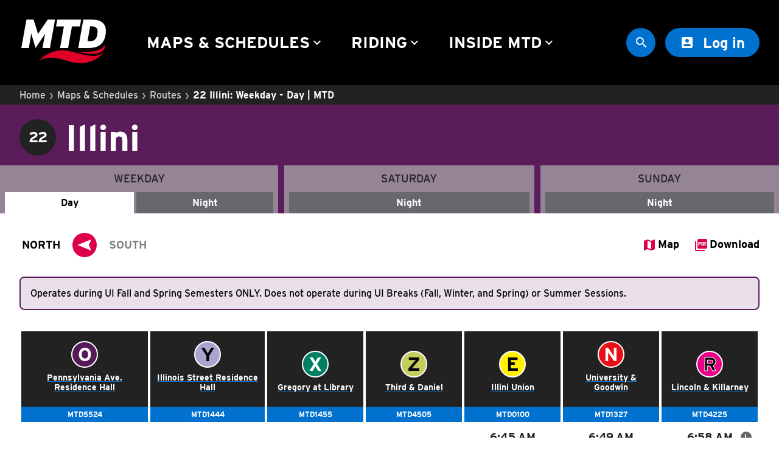

--- FILE ---
content_type: text/html; charset=utf-8
request_url: https://mtd.org/maps-and-schedules/routes/22-illini-weekday-day/
body_size: 16935
content:


<!doctype html>
<html lang="en">
<head>
	<meta charset="utf-8">
	<link href="/content/css/site.css?a81380a6c19f1d08b90ea075c405135c2fc7ee53" rel="preload" as="style" />

	<link href="/umbraco/Surface/Font/AdobeFonts" rel="preload" as="style" />
	<link href="https://fonts.googleapis.com/css?family=Material+Icons" rel="preload" as="style" />
	<link rel="preload" href="https://fonts.gstatic.com/s/materialicons/v53/flUhRq6tzZclQEJ-Vdg-IuiaDsNcIhQ8tQ.woff2" as="font" type="font/woff2" crossorigin>
	<link href="/content/lib/react.js" rel="preload" as="script" />
<link href="/content/lib/react-dom.js" rel="preload" as="script" />
	

	<link href="https://www.googletagmanager.com" rel="preconnect" />
	<link href="https://fonts.googleapis.com" rel="preconnect" />

	<meta name="viewport" content="width=device-width,minimum-scale=1,initial-scale=1">
	<link id="canonical-url" rel="canonical" href="https://mtd.org/maps-and-schedules/routes/22-illini-weekday-day/">
	<link rel="author" href="/humans.txt">
	<meta http-equiv="x-ua-compatible" content="ie=edge">
	<title>22 Illini: Weekday - Day | MTD</title>
	
	

	<meta name="twitter:site" content="@rideMTD">
	<meta name="twitter:creator" content="@rideMTD">
				<meta name="twitter:card" content="summary_large_image">


	<meta property="fb:app_id" content="229063247953066">
	<meta property="og:url" content="https://mtd.org/maps-and-schedules/routes/22-illini-weekday-day/">
	<meta property="og:locale" content="en_US">
	<meta property="og:site_name" content="MTD">
	<meta property="og:title" content="22 Illini: Weekday - Day | MTD">
	<meta property="og:type" content="website">
	
	<meta property="og:updated_time" content="2025-08-10T09:11:20">
	

	
	


	<link rel="apple-touch-icon" sizes="180x180" href="/apple-touch-icon.png?v=3">
	<link rel="icon" type="image/png" sizes="32x32" href="/favicon-32x32.png?v=3">
	<link rel="icon" type="image/png" sizes="16x16" href="/favicon-16x16.png?v=3">
	<link rel="manifest" href="/manifest.json?v=3">
	<meta name="msapplication-TileColor" content="#002f87">
	<meta name="theme-color" content="#002f87">

	<link href="https://fonts.googleapis.com/css?family=Material+Icons" rel="stylesheet">
	<link href="/umbraco/Surface/Font/AdobeFonts" rel="stylesheet">
	<link href="/content/css/site.css?a81380a6c19f1d08b90ea075c405135c2fc7ee53" rel="stylesheet" />

	
	<link href="/content/css/interior-page.css?3bde686708b904075f3dd484ed16e3717977a160" rel="stylesheet" />

	
	<link href="/content/css/maps-and-schedules.css?4db0e4112b83403441884ecc48a496a1264226da" rel="stylesheet" />

	<style>
		.school-disclaimer.note .content-wrap {
			border-color: #5a1d5a !important;
			color: #000;
			background: #5a1d5a22 !important;
		}

		.route-page-header, .route-page-header .color, .hopper {
			color: #ffffff !important;
			background: #5a1d5a !important;
		}
			.schedule tbody ul.footnotes .footnote-link:focus{
				outline-color:#5a1d5a;
			}
		.schedule tbody .hopper ul.footnotes .footnote-link:focus{
			outline-color:#ffffff!important;
		}

		@media print {
			.route-page-header {
				background: #fff!important;
			}
		}
	</style>



	
	
	
	<script defer data-domain="mtd.org" src="https://pa.mtd.org/js/script.file-downloads.outbound-links.pageview-props.tagged-events.js"></script>
	<script>window.plausible = window.plausible || function () { (window.plausible.q = window.plausible.q || []).push(arguments) }</script>
</head>
<body id="body">
	

<header class="header-nav" id="primary-nav">

	<a href="#skip-nav" class="skip-nav" tabindex="0">Skip to main content</a>

	<nav class="main-nav" id="main-nav-container">
		<button aria-label="Open Menu" class="mobile-menu-button closed" id="menu-button" aria-hidden="true" tabindex="-1">
			<span class="hamburger-box">
				<span class="hamburger-inner"></span>
			</span>
		</button>

		<a class="logo-link" id="logo-link" title="Home" href="/" aria-label="Home" tabindex="0">
			<svg><use xlink:href="#mtd-logo" /></svg>
		</a>

		<ul id="main-nav" aria-label="Site Navigation" class="main-nav-list">
				<li role="none">
						<button class="top-menu-item" aria-expanded="false" id="node-1057" aria-controls="sub-nav-menu-1057">
							Maps &amp; Schedules
							<i class="material-icons" role="none" aria-hidden="true">keyboard_arrow_down</i>
						</button>
						<div class="sub-menu sub-menu-inactive">
							<div class="wrap" role="region" aria-labelledby="node-1057">
								<div class="arrow" role="none">
									<svg xmlns="http://www.w3.org/2000/svg" version="1.1" viewBox="0 0 52 29" xml:space="preserve">
									<path class="arrow-path" d="M0 15h22L37 0l15 15v14H0V15"></path>
									</svg>
								</div>
								<ul id="sub-nav-menu-1057">
									<li>
										<a href="/maps-and-schedules/"
										   class="sub-menu-link"
										   >
											Maps &amp; Schedules
										</a>
									</li>
										<li>
											<a class="sub-menu-link"
											   
											   href="/maps-and-schedules/routes/">
												Routes
											</a>
										</li>
										<li>
											<a class="sub-menu-link"
											   
											   href="/maps-and-schedules/bus-stops/">
												Bus Stops
											</a>
										</li>
										<li>
											<a class="sub-menu-link"
											   
											   href="/maps-and-schedules/plan-trip/">
												Trip Planner
											</a>
										</li>
										<li>
											<a class="sub-menu-link"
											   
											   href="/maps-and-schedules/schools/">
												Schools
											</a>
										</li>
										<li>
											<a class="sub-menu-link"
											   
											   href="/maps-and-schedules/maps/">
												Maps
											</a>
										</li>
										<li>
											<a class="sub-menu-link"
											   
											   href="/maps-and-schedules/apps/">
												Apps
											</a>
										</li>
										<li>
											<a class="sub-menu-link"
											   
											   href="/maps-and-schedules/reroutes/">
												Reroutes
											</a>
										</li>
										<li>
											<a class="sub-menu-link"
											   
											   href="/maps-and-schedules/uiuc-learn-to-ride/">
												UIUC Learn To Ride
											</a>
										</li>
										<li>
											<a class="sub-menu-link"
											   
											   href="/maps-and-schedules/public-hearing/">
												Public Hearing
											</a>
										</li>
								</ul>
							</div>
						</div>
				</li>
				<li role="none">
						<button class="top-menu-item" aria-expanded="false" id="node-1058" aria-controls="sub-nav-menu-1058">
							Riding
							<i class="material-icons" role="none" aria-hidden="true">keyboard_arrow_down</i>
						</button>
						<div class="sub-menu sub-menu-inactive">
							<div class="wrap" role="region" aria-labelledby="node-1058">
								<div class="arrow" role="none">
									<svg xmlns="http://www.w3.org/2000/svg" version="1.1" viewBox="0 0 52 29" xml:space="preserve">
									<path class="arrow-path" d="M0 15h22L37 0l15 15v14H0V15"></path>
									</svg>
								</div>
								<ul id="sub-nav-menu-1058">
									<li>
										<a href="/riding/"
										   class="sub-menu-link"
										   >
											Riding
										</a>
									</li>
										<li>
											<a class="sub-menu-link"
											   
											   href="/riding/boarding-riding/">
												Boarding &amp; Riding
											</a>
										</li>
										<li>
											<a class="sub-menu-link"
											   
											   href="/riding/accessibility/">
												Accessibility
											</a>
										</li>
										<li>
											<a class="sub-menu-link"
											   
											   href="/riding/planning-a-trip/">
												Planning A Trip
											</a>
										</li>
										<li>
											<a class="sub-menu-link"
											   
											   href="/riding/mtd-services/">
												MTD Services
											</a>
										</li>
										<li>
											<a class="sub-menu-link"
											   
											   href="/riding/lost-found/">
												Lost &amp; Found
											</a>
										</li>
										<li>
											<a class="sub-menu-link"
											   
											   href="/riding/bringing-a-bicycle/">
												Bringing a Bicycle
											</a>
										</li>
										<li>
											<a class="sub-menu-link"
											   
											   href="/riding/fares-passes/">
												Fares &amp; Passes
											</a>
										</li>
										<li>
											<a class="sub-menu-link"
											   
											   href="/riding/token-transit/">
												Token Transit
											</a>
										</li>
										<li>
											<a class="sub-menu-link"
											   
											   href="/riding/hours-holidays/">
												Hours &amp; Holidays
											</a>
										</li>
										<li>
											<a class="sub-menu-link"
											   
											   href="/riding/community-engagement/">
												Community Engagement
											</a>
										</li>
										<li>
											<a class="sub-menu-link"
											   
											   href="/riding/rules-regulations/">
												Rules &amp; Regulations
											</a>
										</li>
								</ul>
							</div>
						</div>
				</li>
				<li role="none">
						<button class="top-menu-item" aria-expanded="false" id="node-1059" aria-controls="sub-nav-menu-1059">
							Inside MTD
							<i class="material-icons" role="none" aria-hidden="true">keyboard_arrow_down</i>
						</button>
						<div class="sub-menu sub-menu-inactive">
							<div class="wrap" role="region" aria-labelledby="node-1059">
								<div class="arrow" role="none">
									<svg xmlns="http://www.w3.org/2000/svg" version="1.1" viewBox="0 0 52 29" xml:space="preserve">
									<path class="arrow-path" d="M0 15h22L37 0l15 15v14H0V15"></path>
									</svg>
								</div>
								<ul id="sub-nav-menu-1059">
									<li>
										<a href="/inside/"
										   class="sub-menu-link"
										   >
											Inside MTD
										</a>
									</li>
										<li>
											<a class="sub-menu-link"
											   
											   href="/inside/who-we-are/">
												Who We Are
											</a>
										</li>
										<li>
											<a class="sub-menu-link"
											   
											   href="/inside/documents/">
												Documents
											</a>
										</li>
										<li>
											<a class="sub-menu-link"
											   
											   href="/inside/compliance/">
												Compliance
											</a>
										</li>
										<li>
											<a class="sub-menu-link"
											   
											   href="/inside/board/">
												Board
											</a>
										</li>
										<li>
											<a class="sub-menu-link"
											   
											   href="/inside/jobs/">
												Jobs
											</a>
										</li>
										<li>
											<a class="sub-menu-link"
											   
											   href="/inside/mtd-pulse/">
												MTD Pulse
											</a>
										</li>
										<li>
											<a class="sub-menu-link"
											   
											   href="/inside/illinois-terminal/">
												Illinois Terminal
											</a>
										</li>
										<li>
											<a class="sub-menu-link"
											   
											   href="/inside/mtd2071/">
												MTD2071
											</a>
										</li>
										<li>
											<a class="sub-menu-link"
											   
											   href="/inside/projects/">
												Projects
											</a>
										</li>
										<li>
											<a class="sub-menu-link"
											   
											   href="/inside/advertise/">
												Advertise
											</a>
										</li>
										<li>
											<a class="sub-menu-link"
											   
											   href="/inside/contact/">
												Contact
											</a>
										</li>
								</ul>
							</div>
						</div>
				</li>
		</ul>
	</nav>
	<div class="right-nav">
		<div class="search" role="search" aria-label="Search MTD.org" id="site-search-container">
			<form action="/site-search-champaign-urbana-mass-transit-district/" method="get" name="search" id="site-search-form" class="hide">
				<input type="search" class="search-input" name="query" id="query" aria-label="Site Search" />
				<button type="submit" aria-label="Site Search" onclick="mtdAnalytics.LogSiteSearch()">
					<i class="material-icons">&#xe8b6;</i>
				</button>
			</form>
			<a href="/site-search-champaign-urbana-mass-transit-district/"
			   aria-hidden="true"
			   class="hide mobile-search-button"
			   aria-label="Site Search"
			   onclick="mtdAnalytics.LogSiteSearch()"
			   id="site-search-link">
				<i class="material-icons">&#xe8b6;</i>
			</a>
		</div>
		<div class="login-button-app" id="login-button-app"></div>
	</div>

</header>

	
	

<nav id="breadcrumb-nav" class="breadcrumbs" role="navigation" aria-label="Breadcrumb trail">
	<ol>
			<li>
				<a href="/">Home</a>
				<span aria-hidden="true">&rsaquo;</span>
			</li>
			<li>
				<a href="/maps-and-schedules/">Maps &amp; Schedules</a>
				<span aria-hidden="true">&rsaquo;</span>
			</li>
			<li>
				<a href="/maps-and-schedules/routes/">Routes</a>
				<span aria-hidden="true">&rsaquo;</span>
			</li>
		<li>
			<a href="https://mtd.org/maps-and-schedules/routes/22-illini-weekday-day/" aria-current="page">
				22 Illini: Weekday - Day | MTD
			</a>
		</li>
	</ol>
	<div class="back-button">
		<span aria-hidden="true">&lsaquo;</span><a href="/maps-and-schedules/routes/"> Back</a>
	</div>
</nav>


	<div id="skip-nav" class="skip-nav" tabindex="-1">
		<noscript>
			<div class="noscript">
				<h2>
					No JavaScript Detected
				</h2>
				<p>
					MTD.org requires JavaScript to fully function. Please enable JavaScript in your browser to get the best of MTD.org.
				</p>
			</div>
		</noscript>
		


	

<nav class="route-page-header"  aria-label="Route Day/Time Navigation">
	<h1>
			<span class="number">22</span>
		<span class="color">Illini</span>
	</h1>
	<div class="daytypes">
			<div class="daypart-group" role="group" aria-labelledby="group-Weekday">
				<h2 class="daypart-name" id="group-Weekday">
					Weekday
				</h2>
				<div class="daypart-wrap">
							<a href="/maps-and-schedules/routes/22-illini-weekday-day/" class="daypart current" aria-current="true" aria-label="Weekday - Day">
								Day
							</a>
							<a class="daypart" href="/maps-and-schedules/routes/220-illini-weekday-night/" aria-label="Weekday - Night">
								Night
							</a>
				</div>
			</div>
			<div class="daypart-group" role="group" aria-labelledby="group-Saturday">
				<h2 class="daypart-name" id="group-Saturday">
					Saturday
				</h2>
				<div class="daypart-wrap">
							<a class="daypart" href="/maps-and-schedules/routes/220-illini-saturday-night/" aria-label="Saturday - Night">
								Night
							</a>
				</div>
			</div>
			<div class="daypart-group" role="group" aria-labelledby="group-Sunday">
				<h2 class="daypart-name" id="group-Sunday">
					Sunday
				</h2>
				<div class="daypart-wrap">
							<a class="daypart" href="/maps-and-schedules/routes/220-illini-sunday-night/" aria-label="Sunday - Night">
								Night
							</a>
				</div>
			</div>
	</div>
</nav>



<main role="main">
	<div class="main-container interior">
		
		<div class="content">
			




<article>
		<div id="route-app" class="route-app"></div>
</article>



		</div>
	</div>
</main>










	</div>
	<footer class="footer">
	<svg xmlns="http://www.w3.org/2000/svg" version="1.1" viewBox="0 0 1000 75" xml:space="preserve" class="swoosh">
		<path
			d="M0 58.9c21.1-8.6 65.7-27.3 167.5-43 29.5-4.5 50.7-6.1 93.5-7.8 62.2-2.3 109 1.4 153.3 5.2 47.2 4 79.7 8.5 139.6 16.9 81.6 11.4 101.7 16.5 166.9 24.6 26.8 3.3 63.2 8.7 108.7 11 28.7 1.5 52.2 1.4 61 1.4 29.1-.2 28.4-.5 52.4-1.6 36.7-2.7 42.3-3.2 57.3-4.8V.2H0v58.7z"
		/>
	</svg>
	<div class="footer-grid">
		<div class="main">
			<div class="logo">
				<svg><use xlink:href="#mtd-logo-lockup" /></svg>
			</div>
			<div class="address">
				<p class="name">Champaign-Urbana Mass Transit District</p>
				<p>
					1101 E. University Ave.<br />
					Urbana, IL 61802-2009
				</p>
				<p>
					<a property="telephone" href="tel:+1-217-384-8188">217.384.8188</a>
				</p>
			</div>
			<div class="social">
				<span id="share"></span>
				<a href="https://www.facebook.com/rideMTD/" aria-label="Follow MTD on Facebook">
					<svg><use xlink:href="#fb" /></svg>
				</a>
				<a href="https://twitter.com/rideMTD/" aria-label="Follow MTD on Twitter">
					<svg><use xlink:href="#twitter" /></svg>
				</a>
				<a href="https://instagram.com/rideMTD/" aria-label="Follow MTD on Instagram">
					<svg><use xlink:href="#instagram" /></svg>
				</a>
				<a href="https://www.youtube.com/@RideMTD" aria-label="Subscribe to MTD on Youtube">
					<svg><use xlink:href="#youtube" /></svg>
				</a>
			</div>

			<div class="main-footer-links">
				<ul>
					<li><a href="/inside/contact/">Contact Us</a></li>
					<li><a href="/privacy-policy/">Privacy Policy</a></li>
					<li><a href="/accessibility-policy/">Accessibility Policy</a></li>
				</ul>
			</div>

			<div class="languages">
				<nav class="translation-info" role="navigation" aria-label="Translation Information">
	<h2>Rider Information</h2>
	<ul>
				<li><a href="/languages/english/" lang="en">English</a></li>
				<li><a href="/languages/spanish/" title="Spanish" lang="es">espa&#241;ol</a></li>
				<li><a href="/languages/korean/" title="Korean" lang="ko">한국어</a></li>
				<li><a href="/languages/chinese/" title="Chinese" lang="zh">中文</a></li>
				<li><a href="/languages/french/" title="French" lang="fr">fran&#231;ais</a></li>
				<li><a href="/languages/hindi/" title="Hindi" lang="hi">हिन्दी</a></li>
	</ul>
</nav>

			</div>

		</div>
		<div class="footer-fare">
			<p class="top">
				<span class="still">
					Just
				</span>
				<span class="price">
					<span class="dollar">$</span><span class="number">1</span>
				</span>
				<span class="or-less">
					Each Way
				</span>
			</p>
			<p>
				<span class="students">
					Many students, seniors, &amp; others
				</span>
				<span class="free">
					Ride Fare-Free
				</span>
				<span class="fare-link">
					<a href="/riding/fares-passes/">find out more</a>
				</span>
			</p>
		</div>
		<div class="footer-links">
			<ul>
				<li>
					<a href="/inside/mtd-pulse/">Get the <strong>Latest News</strong></a>
				</li>
				<li>
					<a href="/inside/jobs/">See our <strong>Available Jobs</strong></a>
				</li>
				<li>
					<a href="/inside/documents/">Browse <strong>Public Documents</strong></a>
				</li>
				<li>
					<a href="/inside/mtd2071/"><strong>MTD2071</strong></a>
				</li>
				<li>
					<a href="/maps-and-schedules/plan-trip/">Use the <strong>Trip Planner</strong></a>
				</li>
				<li>
					<a href="/maps-and-schedules/routes/">View <strong>All MTD Routes</strong></a>
				</li>
				<li>
					<a href="/maps-and-schedules/bus-stops/"><strong>Find a Bus Stop</strong></a>
				</li>
				<li>
					<a href="/maps-and-schedules/apps/"><strong>Download an App</strong></a>
				</li>
				<li>
					<a href="/inside/illinois-terminal/cityview/"><strong>CityView</strong> Event Space</a>
				</li>
			</ul>
		</div>
	</div>
</footer>


	
	<script>
		window.mtd = {
			searchSessionId: '247d90df-2400-44a7-8ef0-2f0684824361'
		};
	</script>
	
	
	<script>
		window.mtd.route = {
			name: '22-Illini-Weekday-Day',
			noTrips: false,
			hidePdfs: false,
			timetables: [{"direction":"NORTH","directionNumber":0,"route":{"name":"22 ILLINI WEEKDAY","hexColor":"#5a1d5a","hexTextColor":"#000000"},"stops":[{"id":"PAR","name":"Pennsylvania Ave. Residence Hall","latitude":40.099490835000005,"longitude":-88.220456335,"smsCode":"MTD5524","timePointLetter":"O"},{"id":"ISR","name":"Illinois Street Residence Hall","latitude":40.109083666666663,"longitude":-88.221997033333324,"smsCode":"MTD1444","timePointLetter":"Y"},{"id":"GRGLIB","name":"Gregory at Library","latitude":40.104163500000006,"longitude":-88.228653165,"smsCode":"MTD1455","timePointLetter":"X"},{"id":"3RDDAN","name":"Third & Daniel","latitude":40.107944165,"longitude":-88.235559999999992,"smsCode":"MTD4505","timePointLetter":"Z"},{"id":"IU","name":"Illini Union","latitude":40.110380917499995,"longitude":-88.2274086675,"smsCode":"MTD0100","timePointLetter":"E"},{"id":"UNIGWN","name":"University & Goodwin","latitude":40.116266932000009,"longitude":-88.22392219999999,"smsCode":"MTD1327","timePointLetter":"N"},{"id":"LNCLNKLRNY","name":"Lincoln & Killarney","latitude":40.132339143599609,"longitude":-88.21945326,"smsCode":"MTD4225","timePointLetter":"R"}],"rows":[{"times":[{"text":null,"footnotes":null,"isHopper":false,"isDashed":false,"isAm":false,"isPm":false},{"text":null,"footnotes":null,"isHopper":false,"isDashed":false,"isAm":false,"isPm":false},{"text":null,"footnotes":null,"isHopper":false,"isDashed":false,"isAm":false,"isPm":false},{"text":null,"footnotes":null,"isHopper":false,"isDashed":false,"isAm":false,"isPm":false},{"text":"6:45","footnotes":[],"isHopper":false,"isDashed":false,"isAm":true,"isPm":false},{"text":"6:49","footnotes":[],"isHopper":false,"isDashed":false,"isAm":true,"isPm":false},{"text":"6:58","footnotes":[{"symbol":"L","text":"At 6:58A, 7:42A, 8:42A, 12:22P, 3:12P, 4:12P, 5:12P, 6:12P, and 7:32P from Lincoln & Bradley, these trips operate Lincoln to Anthony to Oak to Kenyon Rd to Lincoln resuming regular 22 Illini South routing at the southwest corner of Lincoln & Killarney. At all other times, operates regular route.","anchor":"L"}],"isHopper":false,"isDashed":false,"isAm":true,"isPm":false}]},{"times":[{"text":"6:48","footnotes":[],"isHopper":false,"isDashed":false,"isAm":true,"isPm":false},{"text":"6:53","footnotes":[],"isHopper":false,"isDashed":false,"isAm":true,"isPm":false},{"text":"6:57","footnotes":[],"isHopper":false,"isDashed":false,"isAm":true,"isPm":false},{"text":"7:05","footnotes":[],"isHopper":false,"isDashed":false,"isAm":true,"isPm":false},{"text":"7:10","footnotes":[],"isHopper":false,"isDashed":false,"isAm":false,"isPm":false},{"text":"7:14","footnotes":[],"isHopper":false,"isDashed":false,"isAm":false,"isPm":false},{"text":"7:22","footnotes":[],"isHopper":false,"isDashed":false,"isAm":false,"isPm":false}]},{"times":[{"text":"7:08","footnotes":[],"isHopper":false,"isDashed":false,"isAm":false,"isPm":false},{"text":"7:13","footnotes":[],"isHopper":false,"isDashed":false,"isAm":false,"isPm":false},{"text":"7:17","footnotes":[],"isHopper":false,"isDashed":false,"isAm":false,"isPm":false},{"text":"7:25","footnotes":[],"isHopper":false,"isDashed":false,"isAm":false,"isPm":false},{"text":"7:30","footnotes":[],"isHopper":false,"isDashed":false,"isAm":false,"isPm":false},{"text":"7:34","footnotes":[],"isHopper":false,"isDashed":false,"isAm":false,"isPm":false},{"text":"7:42","footnotes":[{"symbol":"L","text":"At 6:58A, 7:42A, 8:42A, 12:22P, 3:12P, 4:12P, 5:12P, 6:12P, and 7:32P from Lincoln & Bradley, these trips operate Lincoln to Anthony to Oak to Kenyon Rd to Lincoln resuming regular 22 Illini South routing at the southwest corner of Lincoln & Killarney. At all other times, operates regular route.","anchor":"L"}],"isHopper":false,"isDashed":false,"isAm":false,"isPm":false}]},{"times":[{"text":"7:18","footnotes":[],"isHopper":false,"isDashed":false,"isAm":false,"isPm":false},{"text":"7:23","footnotes":[],"isHopper":false,"isDashed":false,"isAm":false,"isPm":false},{"text":"7:27","footnotes":[],"isHopper":false,"isDashed":false,"isAm":false,"isPm":false},{"text":"7:35","footnotes":[],"isHopper":false,"isDashed":false,"isAm":false,"isPm":false},{"text":"7:40","footnotes":[],"isHopper":false,"isDashed":false,"isAm":false,"isPm":false},{"text":"7:44","footnotes":[],"isHopper":false,"isDashed":false,"isAm":false,"isPm":false},{"text":"7:52","footnotes":[],"isHopper":false,"isDashed":false,"isAm":false,"isPm":false}]},{"times":[{"text":"7:28","footnotes":[],"isHopper":false,"isDashed":false,"isAm":false,"isPm":false},{"text":"7:33","footnotes":[],"isHopper":false,"isDashed":false,"isAm":false,"isPm":false},{"text":"7:37","footnotes":[],"isHopper":false,"isDashed":false,"isAm":false,"isPm":false},{"text":"7:45","footnotes":[],"isHopper":false,"isDashed":false,"isAm":false,"isPm":false},{"text":"7:50","footnotes":[],"isHopper":false,"isDashed":false,"isAm":false,"isPm":false},{"text":"7:54","footnotes":[],"isHopper":false,"isDashed":false,"isAm":false,"isPm":false},{"text":"8:02","footnotes":[],"isHopper":false,"isDashed":false,"isAm":false,"isPm":false}]},{"times":[{"text":"7:38","footnotes":[],"isHopper":false,"isDashed":false,"isAm":false,"isPm":false},{"text":"7:43","footnotes":[],"isHopper":false,"isDashed":false,"isAm":false,"isPm":false},{"text":"7:47","footnotes":[],"isHopper":false,"isDashed":false,"isAm":false,"isPm":false},{"text":"7:55","footnotes":[],"isHopper":false,"isDashed":false,"isAm":false,"isPm":false},{"text":"8:00","footnotes":[],"isHopper":false,"isDashed":false,"isAm":false,"isPm":false},{"text":"8:04","footnotes":[],"isHopper":false,"isDashed":false,"isAm":false,"isPm":false},{"text":"8:12","footnotes":[],"isHopper":false,"isDashed":false,"isAm":false,"isPm":false}]},{"times":[{"text":"7:48","footnotes":[],"isHopper":false,"isDashed":false,"isAm":false,"isPm":false},{"text":"7:53","footnotes":[],"isHopper":false,"isDashed":false,"isAm":false,"isPm":false},{"text":"7:57","footnotes":[],"isHopper":false,"isDashed":false,"isAm":false,"isPm":false},{"text":"8:05","footnotes":[],"isHopper":false,"isDashed":false,"isAm":false,"isPm":false},{"text":"8:10","footnotes":[],"isHopper":false,"isDashed":false,"isAm":false,"isPm":false},{"text":"8:14","footnotes":[],"isHopper":false,"isDashed":false,"isAm":false,"isPm":false},{"text":"8:22","footnotes":[],"isHopper":false,"isDashed":false,"isAm":false,"isPm":false}]},{"times":[{"text":"7:58","footnotes":[],"isHopper":false,"isDashed":false,"isAm":false,"isPm":false},{"text":"8:03","footnotes":[],"isHopper":false,"isDashed":false,"isAm":false,"isPm":false},{"text":"8:07","footnotes":[],"isHopper":false,"isDashed":false,"isAm":false,"isPm":false},{"text":"8:15","footnotes":[],"isHopper":false,"isDashed":false,"isAm":false,"isPm":false},{"text":"8:20","footnotes":[],"isHopper":false,"isDashed":false,"isAm":false,"isPm":false},{"text":"8:24","footnotes":[],"isHopper":false,"isDashed":false,"isAm":false,"isPm":false},{"text":"8:32","footnotes":[],"isHopper":false,"isDashed":false,"isAm":false,"isPm":false}]},{"times":[{"text":"8:08","footnotes":[],"isHopper":false,"isDashed":false,"isAm":false,"isPm":false},{"text":"8:13","footnotes":[],"isHopper":false,"isDashed":false,"isAm":false,"isPm":false},{"text":"8:17","footnotes":[],"isHopper":false,"isDashed":false,"isAm":false,"isPm":false},{"text":"8:25","footnotes":[],"isHopper":false,"isDashed":false,"isAm":false,"isPm":false},{"text":"8:30","footnotes":[],"isHopper":false,"isDashed":false,"isAm":false,"isPm":false},{"text":"8:34","footnotes":[],"isHopper":false,"isDashed":false,"isAm":false,"isPm":false},{"text":"8:42","footnotes":[{"symbol":"L","text":"At 6:58A, 7:42A, 8:42A, 12:22P, 3:12P, 4:12P, 5:12P, 6:12P, and 7:32P from Lincoln & Bradley, these trips operate Lincoln to Anthony to Oak to Kenyon Rd to Lincoln resuming regular 22 Illini South routing at the southwest corner of Lincoln & Killarney. At all other times, operates regular route.","anchor":"L"}],"isHopper":false,"isDashed":false,"isAm":false,"isPm":false}]},{"times":[{"text":"8:18","footnotes":[],"isHopper":false,"isDashed":false,"isAm":false,"isPm":false},{"text":"8:23","footnotes":[],"isHopper":false,"isDashed":false,"isAm":false,"isPm":false},{"text":"8:27","footnotes":[],"isHopper":false,"isDashed":false,"isAm":false,"isPm":false},{"text":"8:35","footnotes":[],"isHopper":false,"isDashed":false,"isAm":false,"isPm":false},{"text":"8:40","footnotes":[],"isHopper":false,"isDashed":false,"isAm":false,"isPm":false},{"text":"8:44","footnotes":[],"isHopper":false,"isDashed":false,"isAm":false,"isPm":false},{"text":"8:52","footnotes":[],"isHopper":false,"isDashed":false,"isAm":false,"isPm":false}]},{"times":[{"text":"8:28","footnotes":[],"isHopper":false,"isDashed":false,"isAm":false,"isPm":false},{"text":"8:33","footnotes":[],"isHopper":false,"isDashed":false,"isAm":false,"isPm":false},{"text":"8:37","footnotes":[],"isHopper":false,"isDashed":false,"isAm":false,"isPm":false},{"text":"8:45","footnotes":[],"isHopper":false,"isDashed":false,"isAm":false,"isPm":false},{"text":"8:50","footnotes":[],"isHopper":false,"isDashed":false,"isAm":false,"isPm":false},{"text":"8:54","footnotes":[],"isHopper":false,"isDashed":false,"isAm":false,"isPm":false},{"text":"9:02","footnotes":[],"isHopper":false,"isDashed":false,"isAm":false,"isPm":false}]},{"times":[{"text":"8:38","footnotes":[],"isHopper":false,"isDashed":false,"isAm":false,"isPm":false},{"text":"8:43","footnotes":[],"isHopper":false,"isDashed":false,"isAm":false,"isPm":false},{"text":"8:47","footnotes":[],"isHopper":false,"isDashed":false,"isAm":false,"isPm":false},{"text":"8:55","footnotes":[],"isHopper":false,"isDashed":false,"isAm":false,"isPm":false},{"text":"9:00","footnotes":[],"isHopper":false,"isDashed":false,"isAm":false,"isPm":false},{"text":"9:04","footnotes":[],"isHopper":false,"isDashed":false,"isAm":false,"isPm":false},{"text":"9:12","footnotes":[],"isHopper":false,"isDashed":false,"isAm":false,"isPm":false}]},{"times":[{"text":"8:48","footnotes":[],"isHopper":false,"isDashed":false,"isAm":false,"isPm":false},{"text":"8:53","footnotes":[],"isHopper":false,"isDashed":false,"isAm":false,"isPm":false},{"text":"8:57","footnotes":[],"isHopper":false,"isDashed":false,"isAm":false,"isPm":false},{"text":"9:05","footnotes":[],"isHopper":false,"isDashed":false,"isAm":false,"isPm":false},{"text":"9:10","footnotes":[],"isHopper":false,"isDashed":false,"isAm":false,"isPm":false},{"text":"9:14","footnotes":[],"isHopper":false,"isDashed":false,"isAm":false,"isPm":false},{"text":"9:22","footnotes":[],"isHopper":false,"isDashed":false,"isAm":false,"isPm":false}]},{"times":[{"text":"8:58","footnotes":[],"isHopper":false,"isDashed":false,"isAm":false,"isPm":false},{"text":"9:03","footnotes":[],"isHopper":false,"isDashed":false,"isAm":false,"isPm":false},{"text":"9:07","footnotes":[],"isHopper":false,"isDashed":false,"isAm":false,"isPm":false},{"text":"9:15","footnotes":[],"isHopper":false,"isDashed":false,"isAm":false,"isPm":false},{"text":"9:20","footnotes":[],"isHopper":false,"isDashed":false,"isAm":false,"isPm":false},{"text":"9:24","footnotes":[],"isHopper":false,"isDashed":false,"isAm":false,"isPm":false},{"text":"9:32","footnotes":[],"isHopper":false,"isDashed":false,"isAm":false,"isPm":false}]},{"times":[{"text":"9:08","footnotes":[],"isHopper":false,"isDashed":false,"isAm":false,"isPm":false},{"text":"9:13","footnotes":[],"isHopper":false,"isDashed":false,"isAm":false,"isPm":false},{"text":"9:17","footnotes":[],"isHopper":false,"isDashed":false,"isAm":false,"isPm":false},{"text":"9:25","footnotes":[],"isHopper":false,"isDashed":false,"isAm":false,"isPm":false},{"text":"9:30","footnotes":[],"isHopper":false,"isDashed":false,"isAm":false,"isPm":false},{"text":"9:34","footnotes":[],"isHopper":false,"isDashed":false,"isAm":false,"isPm":false},{"text":"9:42","footnotes":[],"isHopper":false,"isDashed":false,"isAm":false,"isPm":false}]},{"times":[{"text":"9:18","footnotes":[],"isHopper":false,"isDashed":false,"isAm":false,"isPm":false},{"text":"9:23","footnotes":[],"isHopper":false,"isDashed":false,"isAm":false,"isPm":false},{"text":"9:27","footnotes":[],"isHopper":false,"isDashed":false,"isAm":false,"isPm":false},{"text":"9:35","footnotes":[],"isHopper":false,"isDashed":false,"isAm":false,"isPm":false},{"text":"9:40","footnotes":[],"isHopper":false,"isDashed":false,"isAm":false,"isPm":false},{"text":"9:44","footnotes":[],"isHopper":false,"isDashed":false,"isAm":false,"isPm":false},{"text":"9:52","footnotes":[],"isHopper":false,"isDashed":false,"isAm":false,"isPm":false}]},{"times":[{"text":"9:28","footnotes":[],"isHopper":false,"isDashed":false,"isAm":false,"isPm":false},{"text":"9:33","footnotes":[],"isHopper":false,"isDashed":false,"isAm":false,"isPm":false},{"text":"9:37","footnotes":[],"isHopper":false,"isDashed":false,"isAm":false,"isPm":false},{"text":"9:45","footnotes":[],"isHopper":false,"isDashed":false,"isAm":false,"isPm":false},{"text":"9:50","footnotes":[],"isHopper":false,"isDashed":false,"isAm":false,"isPm":false},{"text":"9:54","footnotes":[],"isHopper":false,"isDashed":false,"isAm":false,"isPm":false},{"text":"10:02","footnotes":[],"isHopper":false,"isDashed":false,"isAm":false,"isPm":false}]},{"times":[{"text":"9:38","footnotes":[],"isHopper":false,"isDashed":false,"isAm":false,"isPm":false},{"text":"9:43","footnotes":[],"isHopper":false,"isDashed":false,"isAm":false,"isPm":false},{"text":"9:47","footnotes":[],"isHopper":false,"isDashed":false,"isAm":false,"isPm":false},{"text":"9:55","footnotes":[],"isHopper":false,"isDashed":false,"isAm":false,"isPm":false},{"text":"10:00","footnotes":[],"isHopper":false,"isDashed":false,"isAm":false,"isPm":false},{"text":"10:04","footnotes":[],"isHopper":false,"isDashed":false,"isAm":false,"isPm":false},{"text":"10:12","footnotes":[],"isHopper":false,"isDashed":false,"isAm":false,"isPm":false}]},{"times":[{"text":"9:48","footnotes":[],"isHopper":false,"isDashed":false,"isAm":false,"isPm":false},{"text":"9:53","footnotes":[],"isHopper":false,"isDashed":false,"isAm":false,"isPm":false},{"text":"9:57","footnotes":[],"isHopper":false,"isDashed":false,"isAm":false,"isPm":false},{"text":"10:05","footnotes":[],"isHopper":false,"isDashed":false,"isAm":false,"isPm":false},{"text":"10:10","footnotes":[],"isHopper":false,"isDashed":false,"isAm":false,"isPm":false},{"text":"10:14","footnotes":[],"isHopper":false,"isDashed":false,"isAm":false,"isPm":false},{"text":"10:22","footnotes":[],"isHopper":false,"isDashed":false,"isAm":false,"isPm":false}]},{"times":[{"text":"9:58","footnotes":[],"isHopper":false,"isDashed":false,"isAm":false,"isPm":false},{"text":"10:03","footnotes":[],"isHopper":false,"isDashed":false,"isAm":false,"isPm":false},{"text":"10:07","footnotes":[],"isHopper":false,"isDashed":false,"isAm":false,"isPm":false},{"text":"10:15","footnotes":[],"isHopper":false,"isDashed":false,"isAm":false,"isPm":false},{"text":"10:20","footnotes":[],"isHopper":false,"isDashed":false,"isAm":false,"isPm":false},{"text":"10:24","footnotes":[],"isHopper":false,"isDashed":false,"isAm":false,"isPm":false},{"text":"10:32","footnotes":[],"isHopper":false,"isDashed":false,"isAm":false,"isPm":false}]},{"times":[{"text":"10:08","footnotes":[],"isHopper":false,"isDashed":false,"isAm":false,"isPm":false},{"text":"10:13","footnotes":[],"isHopper":false,"isDashed":false,"isAm":false,"isPm":false},{"text":"10:17","footnotes":[],"isHopper":false,"isDashed":false,"isAm":false,"isPm":false},{"text":"10:25","footnotes":[],"isHopper":false,"isDashed":false,"isAm":false,"isPm":false},{"text":"10:30","footnotes":[],"isHopper":false,"isDashed":false,"isAm":false,"isPm":false},{"text":"10:34","footnotes":[],"isHopper":false,"isDashed":false,"isAm":false,"isPm":false},{"text":"10:42","footnotes":[],"isHopper":false,"isDashed":false,"isAm":false,"isPm":false}]},{"times":[{"text":"10:18","footnotes":[],"isHopper":false,"isDashed":false,"isAm":false,"isPm":false},{"text":"10:23","footnotes":[],"isHopper":false,"isDashed":false,"isAm":false,"isPm":false},{"text":"10:27","footnotes":[],"isHopper":false,"isDashed":false,"isAm":false,"isPm":false},{"text":"10:35","footnotes":[],"isHopper":false,"isDashed":false,"isAm":false,"isPm":false},{"text":"10:40","footnotes":[],"isHopper":false,"isDashed":false,"isAm":false,"isPm":false},{"text":"10:44","footnotes":[],"isHopper":false,"isDashed":false,"isAm":false,"isPm":false},{"text":"10:52","footnotes":[],"isHopper":false,"isDashed":false,"isAm":false,"isPm":false}]},{"times":[{"text":"10:28","footnotes":[],"isHopper":false,"isDashed":false,"isAm":false,"isPm":false},{"text":"10:33","footnotes":[],"isHopper":false,"isDashed":false,"isAm":false,"isPm":false},{"text":"10:37","footnotes":[],"isHopper":false,"isDashed":false,"isAm":false,"isPm":false},{"text":"10:45","footnotes":[],"isHopper":false,"isDashed":false,"isAm":false,"isPm":false},{"text":"10:50","footnotes":[],"isHopper":false,"isDashed":false,"isAm":false,"isPm":false},{"text":"10:54","footnotes":[],"isHopper":false,"isDashed":false,"isAm":false,"isPm":false},{"text":"11:02","footnotes":[],"isHopper":false,"isDashed":false,"isAm":false,"isPm":false}]},{"times":[{"text":"10:38","footnotes":[],"isHopper":false,"isDashed":false,"isAm":false,"isPm":false},{"text":"10:43","footnotes":[],"isHopper":false,"isDashed":false,"isAm":false,"isPm":false},{"text":"10:47","footnotes":[],"isHopper":false,"isDashed":false,"isAm":false,"isPm":false},{"text":"10:55","footnotes":[],"isHopper":false,"isDashed":false,"isAm":false,"isPm":false},{"text":"11:00","footnotes":[],"isHopper":false,"isDashed":false,"isAm":false,"isPm":false},{"text":"11:04","footnotes":[],"isHopper":false,"isDashed":false,"isAm":false,"isPm":false},{"text":"11:12","footnotes":[],"isHopper":false,"isDashed":false,"isAm":false,"isPm":false}]},{"times":[{"text":"10:48","footnotes":[],"isHopper":false,"isDashed":false,"isAm":false,"isPm":false},{"text":"10:53","footnotes":[],"isHopper":false,"isDashed":false,"isAm":false,"isPm":false},{"text":"10:57","footnotes":[],"isHopper":false,"isDashed":false,"isAm":false,"isPm":false},{"text":"11:05","footnotes":[],"isHopper":false,"isDashed":false,"isAm":false,"isPm":false},{"text":"11:10","footnotes":[],"isHopper":false,"isDashed":false,"isAm":false,"isPm":false},{"text":"11:14","footnotes":[],"isHopper":false,"isDashed":false,"isAm":false,"isPm":false},{"text":"11:22","footnotes":[],"isHopper":false,"isDashed":false,"isAm":false,"isPm":false}]},{"times":[{"text":"10:58","footnotes":[],"isHopper":false,"isDashed":false,"isAm":false,"isPm":false},{"text":"11:03","footnotes":[],"isHopper":false,"isDashed":false,"isAm":false,"isPm":false},{"text":"11:07","footnotes":[],"isHopper":false,"isDashed":false,"isAm":false,"isPm":false},{"text":"11:15","footnotes":[],"isHopper":false,"isDashed":false,"isAm":false,"isPm":false},{"text":"11:20","footnotes":[],"isHopper":false,"isDashed":false,"isAm":false,"isPm":false},{"text":"11:24","footnotes":[],"isHopper":false,"isDashed":false,"isAm":false,"isPm":false},{"text":"11:32","footnotes":[],"isHopper":false,"isDashed":false,"isAm":false,"isPm":false}]},{"times":[{"text":"11:08","footnotes":[],"isHopper":false,"isDashed":false,"isAm":false,"isPm":false},{"text":"11:13","footnotes":[],"isHopper":false,"isDashed":false,"isAm":false,"isPm":false},{"text":"11:17","footnotes":[],"isHopper":false,"isDashed":false,"isAm":false,"isPm":false},{"text":"11:25","footnotes":[],"isHopper":false,"isDashed":false,"isAm":false,"isPm":false},{"text":"11:30","footnotes":[],"isHopper":false,"isDashed":false,"isAm":false,"isPm":false},{"text":"11:34","footnotes":[],"isHopper":false,"isDashed":false,"isAm":false,"isPm":false},{"text":"11:42","footnotes":[],"isHopper":false,"isDashed":false,"isAm":false,"isPm":false}]},{"times":[{"text":"11:18","footnotes":[],"isHopper":false,"isDashed":false,"isAm":false,"isPm":false},{"text":"11:23","footnotes":[],"isHopper":false,"isDashed":false,"isAm":false,"isPm":false},{"text":"11:27","footnotes":[],"isHopper":false,"isDashed":false,"isAm":false,"isPm":false},{"text":"11:35","footnotes":[],"isHopper":false,"isDashed":false,"isAm":false,"isPm":false},{"text":"11:40","footnotes":[],"isHopper":false,"isDashed":false,"isAm":false,"isPm":false},{"text":"11:44","footnotes":[],"isHopper":false,"isDashed":false,"isAm":false,"isPm":false},{"text":"11:52","footnotes":[],"isHopper":false,"isDashed":false,"isAm":false,"isPm":false}]},{"times":[{"text":"11:28","footnotes":[],"isHopper":false,"isDashed":false,"isAm":false,"isPm":false},{"text":"11:33","footnotes":[],"isHopper":false,"isDashed":false,"isAm":false,"isPm":false},{"text":"11:37","footnotes":[],"isHopper":false,"isDashed":false,"isAm":false,"isPm":false},{"text":"11:45","footnotes":[],"isHopper":false,"isDashed":false,"isAm":false,"isPm":false},{"text":"11:50","footnotes":[],"isHopper":false,"isDashed":false,"isAm":false,"isPm":false},{"text":"11:54","footnotes":[],"isHopper":false,"isDashed":false,"isAm":false,"isPm":false},{"text":"12:02","footnotes":[],"isHopper":false,"isDashed":false,"isAm":false,"isPm":true}]},{"times":[{"text":"11:38","footnotes":[],"isHopper":false,"isDashed":false,"isAm":false,"isPm":false},{"text":"11:43","footnotes":[],"isHopper":false,"isDashed":false,"isAm":false,"isPm":false},{"text":"11:47","footnotes":[],"isHopper":false,"isDashed":false,"isAm":false,"isPm":false},{"text":"11:55","footnotes":[],"isHopper":false,"isDashed":false,"isAm":false,"isPm":false},{"text":"12:00","footnotes":[],"isHopper":false,"isDashed":false,"isAm":false,"isPm":true},{"text":"12:04","footnotes":[],"isHopper":false,"isDashed":false,"isAm":false,"isPm":true},{"text":"12:12","footnotes":[],"isHopper":false,"isDashed":false,"isAm":false,"isPm":false}]},{"times":[{"text":"11:48","footnotes":[],"isHopper":false,"isDashed":false,"isAm":false,"isPm":false},{"text":"11:53","footnotes":[],"isHopper":false,"isDashed":false,"isAm":false,"isPm":false},{"text":"11:57","footnotes":[],"isHopper":false,"isDashed":false,"isAm":false,"isPm":false},{"text":"12:05","footnotes":[],"isHopper":false,"isDashed":false,"isAm":false,"isPm":true},{"text":"12:10","footnotes":[],"isHopper":false,"isDashed":false,"isAm":false,"isPm":false},{"text":"12:14","footnotes":[],"isHopper":false,"isDashed":false,"isAm":false,"isPm":false},{"text":"12:22","footnotes":[{"symbol":"L","text":"At 6:58A, 7:42A, 8:42A, 12:22P, 3:12P, 4:12P, 5:12P, 6:12P, and 7:32P from Lincoln & Bradley, these trips operate Lincoln to Anthony to Oak to Kenyon Rd to Lincoln resuming regular 22 Illini South routing at the southwest corner of Lincoln & Killarney. At all other times, operates regular route.","anchor":"L"}],"isHopper":false,"isDashed":false,"isAm":false,"isPm":false}]},{"times":[{"text":"11:58","footnotes":[],"isHopper":false,"isDashed":false,"isAm":false,"isPm":false},{"text":"12:03","footnotes":[],"isHopper":false,"isDashed":false,"isAm":false,"isPm":true},{"text":"12:07","footnotes":[],"isHopper":false,"isDashed":false,"isAm":false,"isPm":true},{"text":"12:15","footnotes":[],"isHopper":false,"isDashed":false,"isAm":false,"isPm":false},{"text":"12:20","footnotes":[],"isHopper":false,"isDashed":false,"isAm":false,"isPm":false},{"text":"12:24","footnotes":[],"isHopper":false,"isDashed":false,"isAm":false,"isPm":false},{"text":"12:32","footnotes":[],"isHopper":false,"isDashed":false,"isAm":false,"isPm":false}]},{"times":[{"text":"12:08","footnotes":[],"isHopper":false,"isDashed":false,"isAm":false,"isPm":true},{"text":"12:13","footnotes":[],"isHopper":false,"isDashed":false,"isAm":false,"isPm":false},{"text":"12:17","footnotes":[],"isHopper":false,"isDashed":false,"isAm":false,"isPm":false},{"text":"12:25","footnotes":[],"isHopper":false,"isDashed":false,"isAm":false,"isPm":false},{"text":"12:30","footnotes":[],"isHopper":false,"isDashed":false,"isAm":false,"isPm":false},{"text":"12:34","footnotes":[],"isHopper":false,"isDashed":false,"isAm":false,"isPm":false},{"text":"12:42","footnotes":[],"isHopper":false,"isDashed":false,"isAm":false,"isPm":false}]},{"times":[{"text":"12:18","footnotes":[],"isHopper":false,"isDashed":false,"isAm":false,"isPm":false},{"text":"12:23","footnotes":[],"isHopper":false,"isDashed":false,"isAm":false,"isPm":false},{"text":"12:27","footnotes":[],"isHopper":false,"isDashed":false,"isAm":false,"isPm":false},{"text":"12:35","footnotes":[],"isHopper":false,"isDashed":false,"isAm":false,"isPm":false},{"text":"12:40","footnotes":[],"isHopper":false,"isDashed":false,"isAm":false,"isPm":false},{"text":"12:44","footnotes":[],"isHopper":false,"isDashed":false,"isAm":false,"isPm":false},{"text":"12:52","footnotes":[],"isHopper":false,"isDashed":false,"isAm":false,"isPm":false}]},{"times":[{"text":"12:28","footnotes":[],"isHopper":false,"isDashed":false,"isAm":false,"isPm":false},{"text":"12:33","footnotes":[],"isHopper":false,"isDashed":false,"isAm":false,"isPm":false},{"text":"12:37","footnotes":[],"isHopper":false,"isDashed":false,"isAm":false,"isPm":false},{"text":"12:45","footnotes":[],"isHopper":false,"isDashed":false,"isAm":false,"isPm":false},{"text":"12:50","footnotes":[],"isHopper":false,"isDashed":false,"isAm":false,"isPm":false},{"text":"12:54","footnotes":[],"isHopper":false,"isDashed":false,"isAm":false,"isPm":false},{"text":"1:02","footnotes":[],"isHopper":false,"isDashed":false,"isAm":false,"isPm":false}]},{"times":[{"text":"12:38","footnotes":[],"isHopper":false,"isDashed":false,"isAm":false,"isPm":false},{"text":"12:43","footnotes":[],"isHopper":false,"isDashed":false,"isAm":false,"isPm":false},{"text":"12:47","footnotes":[],"isHopper":false,"isDashed":false,"isAm":false,"isPm":false},{"text":"12:55","footnotes":[],"isHopper":false,"isDashed":false,"isAm":false,"isPm":false},{"text":"1:00","footnotes":[],"isHopper":false,"isDashed":false,"isAm":false,"isPm":false},{"text":"1:04","footnotes":[],"isHopper":false,"isDashed":false,"isAm":false,"isPm":false},{"text":"1:12","footnotes":[],"isHopper":false,"isDashed":false,"isAm":false,"isPm":false}]},{"times":[{"text":"12:48","footnotes":[],"isHopper":false,"isDashed":false,"isAm":false,"isPm":false},{"text":"12:53","footnotes":[],"isHopper":false,"isDashed":false,"isAm":false,"isPm":false},{"text":"12:57","footnotes":[],"isHopper":false,"isDashed":false,"isAm":false,"isPm":false},{"text":"1:05","footnotes":[],"isHopper":false,"isDashed":false,"isAm":false,"isPm":false},{"text":"1:10","footnotes":[],"isHopper":false,"isDashed":false,"isAm":false,"isPm":false},{"text":"1:14","footnotes":[],"isHopper":false,"isDashed":false,"isAm":false,"isPm":false},{"text":"1:22","footnotes":[],"isHopper":false,"isDashed":false,"isAm":false,"isPm":false}]},{"times":[{"text":"12:58","footnotes":[],"isHopper":false,"isDashed":false,"isAm":false,"isPm":false},{"text":"1:03","footnotes":[],"isHopper":false,"isDashed":false,"isAm":false,"isPm":false},{"text":"1:07","footnotes":[],"isHopper":false,"isDashed":false,"isAm":false,"isPm":false},{"text":"1:15","footnotes":[],"isHopper":false,"isDashed":false,"isAm":false,"isPm":false},{"text":"1:20","footnotes":[],"isHopper":false,"isDashed":false,"isAm":false,"isPm":false},{"text":"1:24","footnotes":[],"isHopper":false,"isDashed":false,"isAm":false,"isPm":false},{"text":"1:32","footnotes":[],"isHopper":false,"isDashed":false,"isAm":false,"isPm":false}]},{"times":[{"text":"1:08","footnotes":[],"isHopper":false,"isDashed":false,"isAm":false,"isPm":false},{"text":"1:13","footnotes":[],"isHopper":false,"isDashed":false,"isAm":false,"isPm":false},{"text":"1:17","footnotes":[],"isHopper":false,"isDashed":false,"isAm":false,"isPm":false},{"text":"1:25","footnotes":[],"isHopper":false,"isDashed":false,"isAm":false,"isPm":false},{"text":"1:30","footnotes":[],"isHopper":false,"isDashed":false,"isAm":false,"isPm":false},{"text":"1:34","footnotes":[],"isHopper":false,"isDashed":false,"isAm":false,"isPm":false},{"text":"1:42","footnotes":[],"isHopper":false,"isDashed":false,"isAm":false,"isPm":false}]},{"times":[{"text":"1:18","footnotes":[],"isHopper":false,"isDashed":false,"isAm":false,"isPm":false},{"text":"1:23","footnotes":[],"isHopper":false,"isDashed":false,"isAm":false,"isPm":false},{"text":"1:27","footnotes":[],"isHopper":false,"isDashed":false,"isAm":false,"isPm":false},{"text":"1:35","footnotes":[],"isHopper":false,"isDashed":false,"isAm":false,"isPm":false},{"text":"1:40","footnotes":[],"isHopper":false,"isDashed":false,"isAm":false,"isPm":false},{"text":"1:44","footnotes":[],"isHopper":false,"isDashed":false,"isAm":false,"isPm":false},{"text":"1:52","footnotes":[],"isHopper":false,"isDashed":false,"isAm":false,"isPm":false}]},{"times":[{"text":"1:28","footnotes":[],"isHopper":false,"isDashed":false,"isAm":false,"isPm":false},{"text":"1:33","footnotes":[],"isHopper":false,"isDashed":false,"isAm":false,"isPm":false},{"text":"1:37","footnotes":[],"isHopper":false,"isDashed":false,"isAm":false,"isPm":false},{"text":"1:45","footnotes":[],"isHopper":false,"isDashed":false,"isAm":false,"isPm":false},{"text":"1:50","footnotes":[],"isHopper":false,"isDashed":false,"isAm":false,"isPm":false},{"text":"1:54","footnotes":[],"isHopper":false,"isDashed":false,"isAm":false,"isPm":false},{"text":"2:02","footnotes":[],"isHopper":false,"isDashed":false,"isAm":false,"isPm":false}]},{"times":[{"text":"1:38","footnotes":[],"isHopper":false,"isDashed":false,"isAm":false,"isPm":false},{"text":"1:43","footnotes":[],"isHopper":false,"isDashed":false,"isAm":false,"isPm":false},{"text":"1:47","footnotes":[],"isHopper":false,"isDashed":false,"isAm":false,"isPm":false},{"text":"1:55","footnotes":[],"isHopper":false,"isDashed":false,"isAm":false,"isPm":false},{"text":"2:00","footnotes":[],"isHopper":false,"isDashed":false,"isAm":false,"isPm":false},{"text":"2:04","footnotes":[],"isHopper":false,"isDashed":false,"isAm":false,"isPm":false},{"text":"2:12","footnotes":[],"isHopper":false,"isDashed":false,"isAm":false,"isPm":false}]},{"times":[{"text":"1:48","footnotes":[],"isHopper":false,"isDashed":false,"isAm":false,"isPm":false},{"text":"1:53","footnotes":[],"isHopper":false,"isDashed":false,"isAm":false,"isPm":false},{"text":"1:57","footnotes":[],"isHopper":false,"isDashed":false,"isAm":false,"isPm":false},{"text":"2:05","footnotes":[],"isHopper":false,"isDashed":false,"isAm":false,"isPm":false},{"text":"2:10","footnotes":[],"isHopper":false,"isDashed":false,"isAm":false,"isPm":false},{"text":"2:14","footnotes":[],"isHopper":false,"isDashed":false,"isAm":false,"isPm":false},{"text":"2:22","footnotes":[],"isHopper":false,"isDashed":false,"isAm":false,"isPm":false}]},{"times":[{"text":"1:58","footnotes":[],"isHopper":false,"isDashed":false,"isAm":false,"isPm":false},{"text":"2:03","footnotes":[],"isHopper":false,"isDashed":false,"isAm":false,"isPm":false},{"text":"2:07","footnotes":[],"isHopper":false,"isDashed":false,"isAm":false,"isPm":false},{"text":"2:15","footnotes":[],"isHopper":false,"isDashed":false,"isAm":false,"isPm":false},{"text":"2:20","footnotes":[],"isHopper":false,"isDashed":false,"isAm":false,"isPm":false},{"text":"2:24","footnotes":[],"isHopper":false,"isDashed":false,"isAm":false,"isPm":false},{"text":"2:32","footnotes":[],"isHopper":false,"isDashed":false,"isAm":false,"isPm":false}]},{"times":[{"text":"2:08","footnotes":[],"isHopper":false,"isDashed":false,"isAm":false,"isPm":false},{"text":"2:13","footnotes":[],"isHopper":false,"isDashed":false,"isAm":false,"isPm":false},{"text":"2:17","footnotes":[],"isHopper":false,"isDashed":false,"isAm":false,"isPm":false},{"text":"2:25","footnotes":[],"isHopper":false,"isDashed":false,"isAm":false,"isPm":false},{"text":"2:30","footnotes":[],"isHopper":false,"isDashed":false,"isAm":false,"isPm":false},{"text":"2:34","footnotes":[],"isHopper":false,"isDashed":false,"isAm":false,"isPm":false},{"text":"2:42","footnotes":[],"isHopper":false,"isDashed":false,"isAm":false,"isPm":false}]},{"times":[{"text":"2:18","footnotes":[],"isHopper":false,"isDashed":false,"isAm":false,"isPm":false},{"text":"2:23","footnotes":[],"isHopper":false,"isDashed":false,"isAm":false,"isPm":false},{"text":"2:27","footnotes":[],"isHopper":false,"isDashed":false,"isAm":false,"isPm":false},{"text":"2:35","footnotes":[],"isHopper":false,"isDashed":false,"isAm":false,"isPm":false},{"text":"2:40","footnotes":[],"isHopper":false,"isDashed":false,"isAm":false,"isPm":false},{"text":"2:44","footnotes":[],"isHopper":false,"isDashed":false,"isAm":false,"isPm":false},{"text":"2:52","footnotes":[],"isHopper":false,"isDashed":false,"isAm":false,"isPm":false}]},{"times":[{"text":"2:28","footnotes":[],"isHopper":false,"isDashed":false,"isAm":false,"isPm":false},{"text":"2:33","footnotes":[],"isHopper":false,"isDashed":false,"isAm":false,"isPm":false},{"text":"2:37","footnotes":[],"isHopper":false,"isDashed":false,"isAm":false,"isPm":false},{"text":"2:45","footnotes":[],"isHopper":false,"isDashed":false,"isAm":false,"isPm":false},{"text":"2:50","footnotes":[],"isHopper":false,"isDashed":false,"isAm":false,"isPm":false},{"text":"2:54","footnotes":[],"isHopper":false,"isDashed":false,"isAm":false,"isPm":false},{"text":"3:02","footnotes":[],"isHopper":false,"isDashed":false,"isAm":false,"isPm":false}]},{"times":[{"text":"2:38","footnotes":[],"isHopper":false,"isDashed":false,"isAm":false,"isPm":false},{"text":"2:43","footnotes":[],"isHopper":false,"isDashed":false,"isAm":false,"isPm":false},{"text":"2:47","footnotes":[],"isHopper":false,"isDashed":false,"isAm":false,"isPm":false},{"text":"2:55","footnotes":[],"isHopper":false,"isDashed":false,"isAm":false,"isPm":false},{"text":"3:00","footnotes":[],"isHopper":false,"isDashed":false,"isAm":false,"isPm":false},{"text":"3:04","footnotes":[],"isHopper":false,"isDashed":false,"isAm":false,"isPm":false},{"text":"3:12","footnotes":[{"symbol":"L","text":"At 6:58A, 7:42A, 8:42A, 12:22P, 3:12P, 4:12P, 5:12P, 6:12P, and 7:32P from Lincoln & Bradley, these trips operate Lincoln to Anthony to Oak to Kenyon Rd to Lincoln resuming regular 22 Illini South routing at the southwest corner of Lincoln & Killarney. At all other times, operates regular route.","anchor":"L"}],"isHopper":false,"isDashed":false,"isAm":false,"isPm":false}]},{"times":[{"text":"2:48","footnotes":[],"isHopper":false,"isDashed":false,"isAm":false,"isPm":false},{"text":"2:53","footnotes":[],"isHopper":false,"isDashed":false,"isAm":false,"isPm":false},{"text":"2:57","footnotes":[],"isHopper":false,"isDashed":false,"isAm":false,"isPm":false},{"text":"3:05","footnotes":[],"isHopper":false,"isDashed":false,"isAm":false,"isPm":false},{"text":"3:10","footnotes":[],"isHopper":false,"isDashed":false,"isAm":false,"isPm":false},{"text":"3:14","footnotes":[],"isHopper":false,"isDashed":false,"isAm":false,"isPm":false},{"text":"3:22","footnotes":[],"isHopper":false,"isDashed":false,"isAm":false,"isPm":false}]},{"times":[{"text":"2:58","footnotes":[],"isHopper":false,"isDashed":false,"isAm":false,"isPm":false},{"text":"3:03","footnotes":[],"isHopper":false,"isDashed":false,"isAm":false,"isPm":false},{"text":"3:07","footnotes":[],"isHopper":false,"isDashed":false,"isAm":false,"isPm":false},{"text":"3:15","footnotes":[],"isHopper":false,"isDashed":false,"isAm":false,"isPm":false},{"text":"3:20","footnotes":[],"isHopper":false,"isDashed":false,"isAm":false,"isPm":false},{"text":"3:24","footnotes":[],"isHopper":false,"isDashed":false,"isAm":false,"isPm":false},{"text":"3:32","footnotes":[],"isHopper":false,"isDashed":false,"isAm":false,"isPm":false}]},{"times":[{"text":"3:08","footnotes":[],"isHopper":false,"isDashed":false,"isAm":false,"isPm":false},{"text":"3:13","footnotes":[],"isHopper":false,"isDashed":false,"isAm":false,"isPm":false},{"text":"3:17","footnotes":[],"isHopper":false,"isDashed":false,"isAm":false,"isPm":false},{"text":"3:25","footnotes":[],"isHopper":false,"isDashed":false,"isAm":false,"isPm":false},{"text":"3:30","footnotes":[],"isHopper":false,"isDashed":false,"isAm":false,"isPm":false},{"text":"3:34","footnotes":[],"isHopper":false,"isDashed":false,"isAm":false,"isPm":false},{"text":"3:42","footnotes":[],"isHopper":false,"isDashed":false,"isAm":false,"isPm":false}]},{"times":[{"text":"3:18","footnotes":[],"isHopper":false,"isDashed":false,"isAm":false,"isPm":false},{"text":"3:23","footnotes":[],"isHopper":false,"isDashed":false,"isAm":false,"isPm":false},{"text":"3:27","footnotes":[],"isHopper":false,"isDashed":false,"isAm":false,"isPm":false},{"text":"3:35","footnotes":[],"isHopper":false,"isDashed":false,"isAm":false,"isPm":false},{"text":"3:40","footnotes":[],"isHopper":false,"isDashed":false,"isAm":false,"isPm":false},{"text":"3:44","footnotes":[],"isHopper":false,"isDashed":false,"isAm":false,"isPm":false},{"text":"3:52","footnotes":[],"isHopper":false,"isDashed":false,"isAm":false,"isPm":false}]},{"times":[{"text":"3:28","footnotes":[],"isHopper":false,"isDashed":false,"isAm":false,"isPm":false},{"text":"3:33","footnotes":[],"isHopper":false,"isDashed":false,"isAm":false,"isPm":false},{"text":"3:37","footnotes":[],"isHopper":false,"isDashed":false,"isAm":false,"isPm":false},{"text":"3:45","footnotes":[],"isHopper":false,"isDashed":false,"isAm":false,"isPm":false},{"text":"3:50","footnotes":[],"isHopper":false,"isDashed":false,"isAm":false,"isPm":false},{"text":"3:54","footnotes":[],"isHopper":false,"isDashed":false,"isAm":false,"isPm":false},{"text":"4:02","footnotes":[],"isHopper":false,"isDashed":false,"isAm":false,"isPm":false}]},{"times":[{"text":"3:38","footnotes":[],"isHopper":false,"isDashed":false,"isAm":false,"isPm":false},{"text":"3:43","footnotes":[],"isHopper":false,"isDashed":false,"isAm":false,"isPm":false},{"text":"3:47","footnotes":[],"isHopper":false,"isDashed":false,"isAm":false,"isPm":false},{"text":"3:55","footnotes":[],"isHopper":false,"isDashed":false,"isAm":false,"isPm":false},{"text":"4:00","footnotes":[],"isHopper":false,"isDashed":false,"isAm":false,"isPm":false},{"text":"4:04","footnotes":[],"isHopper":false,"isDashed":false,"isAm":false,"isPm":false},{"text":"4:12","footnotes":[{"symbol":"L","text":"At 6:58A, 7:42A, 8:42A, 12:22P, 3:12P, 4:12P, 5:12P, 6:12P, and 7:32P from Lincoln & Bradley, these trips operate Lincoln to Anthony to Oak to Kenyon Rd to Lincoln resuming regular 22 Illini South routing at the southwest corner of Lincoln & Killarney. At all other times, operates regular route.","anchor":"L"}],"isHopper":false,"isDashed":false,"isAm":false,"isPm":false}]},{"times":[{"text":"3:48","footnotes":[],"isHopper":false,"isDashed":false,"isAm":false,"isPm":false},{"text":"3:53","footnotes":[],"isHopper":false,"isDashed":false,"isAm":false,"isPm":false},{"text":"3:57","footnotes":[],"isHopper":false,"isDashed":false,"isAm":false,"isPm":false},{"text":"4:05","footnotes":[],"isHopper":false,"isDashed":false,"isAm":false,"isPm":false},{"text":"4:10","footnotes":[],"isHopper":false,"isDashed":false,"isAm":false,"isPm":false},{"text":"4:14","footnotes":[],"isHopper":false,"isDashed":false,"isAm":false,"isPm":false},{"text":"4:22","footnotes":[],"isHopper":false,"isDashed":false,"isAm":false,"isPm":false}]},{"times":[{"text":"3:58","footnotes":[],"isHopper":false,"isDashed":false,"isAm":false,"isPm":false},{"text":"4:03","footnotes":[],"isHopper":false,"isDashed":false,"isAm":false,"isPm":false},{"text":"4:07","footnotes":[],"isHopper":false,"isDashed":false,"isAm":false,"isPm":false},{"text":"4:15","footnotes":[],"isHopper":false,"isDashed":false,"isAm":false,"isPm":false},{"text":"4:20","footnotes":[],"isHopper":false,"isDashed":false,"isAm":false,"isPm":false},{"text":"4:24","footnotes":[],"isHopper":false,"isDashed":false,"isAm":false,"isPm":false},{"text":"4:32","footnotes":[],"isHopper":false,"isDashed":false,"isAm":false,"isPm":false}]},{"times":[{"text":"4:08","footnotes":[],"isHopper":false,"isDashed":false,"isAm":false,"isPm":false},{"text":"4:13","footnotes":[],"isHopper":false,"isDashed":false,"isAm":false,"isPm":false},{"text":"4:17","footnotes":[],"isHopper":false,"isDashed":false,"isAm":false,"isPm":false},{"text":"4:25","footnotes":[],"isHopper":false,"isDashed":false,"isAm":false,"isPm":false},{"text":"4:30","footnotes":[],"isHopper":false,"isDashed":false,"isAm":false,"isPm":false},{"text":"4:34","footnotes":[],"isHopper":false,"isDashed":false,"isAm":false,"isPm":false},{"text":"4:42","footnotes":[],"isHopper":false,"isDashed":false,"isAm":false,"isPm":false}]},{"times":[{"text":"4:18","footnotes":[],"isHopper":false,"isDashed":false,"isAm":false,"isPm":false},{"text":"4:23","footnotes":[],"isHopper":false,"isDashed":false,"isAm":false,"isPm":false},{"text":"4:27","footnotes":[],"isHopper":false,"isDashed":false,"isAm":false,"isPm":false},{"text":"4:35","footnotes":[],"isHopper":false,"isDashed":false,"isAm":false,"isPm":false},{"text":"4:40","footnotes":[],"isHopper":false,"isDashed":false,"isAm":false,"isPm":false},{"text":"4:44","footnotes":[],"isHopper":false,"isDashed":false,"isAm":false,"isPm":false},{"text":"4:52","footnotes":[],"isHopper":false,"isDashed":false,"isAm":false,"isPm":false}]},{"times":[{"text":"4:28","footnotes":[],"isHopper":false,"isDashed":false,"isAm":false,"isPm":false},{"text":"4:33","footnotes":[],"isHopper":false,"isDashed":false,"isAm":false,"isPm":false},{"text":"4:37","footnotes":[],"isHopper":false,"isDashed":false,"isAm":false,"isPm":false},{"text":"4:45","footnotes":[],"isHopper":false,"isDashed":false,"isAm":false,"isPm":false},{"text":"4:50","footnotes":[],"isHopper":false,"isDashed":false,"isAm":false,"isPm":false},{"text":"4:54","footnotes":[],"isHopper":false,"isDashed":false,"isAm":false,"isPm":false},{"text":"5:02","footnotes":[],"isHopper":false,"isDashed":false,"isAm":false,"isPm":false}]},{"times":[{"text":"4:38","footnotes":[],"isHopper":false,"isDashed":false,"isAm":false,"isPm":false},{"text":"4:43","footnotes":[],"isHopper":false,"isDashed":false,"isAm":false,"isPm":false},{"text":"4:47","footnotes":[],"isHopper":false,"isDashed":false,"isAm":false,"isPm":false},{"text":"4:55","footnotes":[],"isHopper":false,"isDashed":false,"isAm":false,"isPm":false},{"text":"5:00","footnotes":[],"isHopper":false,"isDashed":false,"isAm":false,"isPm":false},{"text":"5:04","footnotes":[],"isHopper":false,"isDashed":false,"isAm":false,"isPm":false},{"text":"5:12","footnotes":[{"symbol":"L","text":"At 6:58A, 7:42A, 8:42A, 12:22P, 3:12P, 4:12P, 5:12P, 6:12P, and 7:32P from Lincoln & Bradley, these trips operate Lincoln to Anthony to Oak to Kenyon Rd to Lincoln resuming regular 22 Illini South routing at the southwest corner of Lincoln & Killarney. At all other times, operates regular route.","anchor":"L"}],"isHopper":false,"isDashed":false,"isAm":false,"isPm":false}]},{"times":[{"text":"4:48","footnotes":[],"isHopper":false,"isDashed":false,"isAm":false,"isPm":false},{"text":"4:53","footnotes":[],"isHopper":false,"isDashed":false,"isAm":false,"isPm":false},{"text":"4:57","footnotes":[],"isHopper":false,"isDashed":false,"isAm":false,"isPm":false},{"text":"5:05","footnotes":[],"isHopper":false,"isDashed":false,"isAm":false,"isPm":false},{"text":"5:10","footnotes":[],"isHopper":false,"isDashed":false,"isAm":false,"isPm":false},{"text":"5:14","footnotes":[],"isHopper":false,"isDashed":false,"isAm":false,"isPm":false},{"text":"5:22","footnotes":[],"isHopper":false,"isDashed":false,"isAm":false,"isPm":false}]},{"times":[{"text":"4:58","footnotes":[],"isHopper":false,"isDashed":false,"isAm":false,"isPm":false},{"text":"5:03","footnotes":[],"isHopper":false,"isDashed":false,"isAm":false,"isPm":false},{"text":"5:07","footnotes":[],"isHopper":false,"isDashed":false,"isAm":false,"isPm":false},{"text":"5:15","footnotes":[],"isHopper":false,"isDashed":false,"isAm":false,"isPm":false},{"text":"5:20","footnotes":[],"isHopper":false,"isDashed":false,"isAm":false,"isPm":false},{"text":"5:24","footnotes":[],"isHopper":false,"isDashed":false,"isAm":false,"isPm":false},{"text":"5:32","footnotes":[],"isHopper":false,"isDashed":false,"isAm":false,"isPm":false}]},{"times":[{"text":"5:08","footnotes":[],"isHopper":false,"isDashed":false,"isAm":false,"isPm":false},{"text":"5:13","footnotes":[],"isHopper":false,"isDashed":false,"isAm":false,"isPm":false},{"text":"5:17","footnotes":[],"isHopper":false,"isDashed":false,"isAm":false,"isPm":false},{"text":"5:25","footnotes":[],"isHopper":false,"isDashed":false,"isAm":false,"isPm":false},{"text":"5:30","footnotes":[],"isHopper":false,"isDashed":false,"isAm":false,"isPm":false},{"text":"5:34","footnotes":[],"isHopper":false,"isDashed":false,"isAm":false,"isPm":false},{"text":"5:42","footnotes":[],"isHopper":false,"isDashed":false,"isAm":false,"isPm":false}]},{"times":[{"text":"5:18","footnotes":[],"isHopper":false,"isDashed":false,"isAm":false,"isPm":false},{"text":"5:23","footnotes":[],"isHopper":false,"isDashed":false,"isAm":false,"isPm":false},{"text":"5:27","footnotes":[],"isHopper":false,"isDashed":false,"isAm":false,"isPm":false},{"text":"5:35","footnotes":[],"isHopper":false,"isDashed":false,"isAm":false,"isPm":false},{"text":"5:40","footnotes":[],"isHopper":false,"isDashed":false,"isAm":false,"isPm":false},{"text":"5:44","footnotes":[],"isHopper":false,"isDashed":false,"isAm":false,"isPm":false},{"text":"5:52","footnotes":[],"isHopper":false,"isDashed":false,"isAm":false,"isPm":false}]},{"times":[{"text":"5:28","footnotes":[],"isHopper":false,"isDashed":false,"isAm":false,"isPm":false},{"text":"5:33","footnotes":[],"isHopper":false,"isDashed":false,"isAm":false,"isPm":false},{"text":"5:37","footnotes":[],"isHopper":false,"isDashed":false,"isAm":false,"isPm":false},{"text":"5:45","footnotes":[],"isHopper":false,"isDashed":false,"isAm":false,"isPm":false},{"text":"5:50","footnotes":[],"isHopper":false,"isDashed":false,"isAm":false,"isPm":false},{"text":"5:54","footnotes":[],"isHopper":false,"isDashed":false,"isAm":false,"isPm":false},{"text":"6:02","footnotes":[],"isHopper":false,"isDashed":false,"isAm":false,"isPm":false}]},{"times":[{"text":"5:38","footnotes":[],"isHopper":false,"isDashed":false,"isAm":false,"isPm":false},{"text":"5:43","footnotes":[],"isHopper":false,"isDashed":false,"isAm":false,"isPm":false},{"text":"5:47","footnotes":[],"isHopper":false,"isDashed":false,"isAm":false,"isPm":false},{"text":"5:55","footnotes":[],"isHopper":false,"isDashed":false,"isAm":false,"isPm":false},{"text":"6:00","footnotes":[],"isHopper":false,"isDashed":false,"isAm":false,"isPm":false},{"text":"6:04","footnotes":[],"isHopper":false,"isDashed":false,"isAm":false,"isPm":false},{"text":"6:12","footnotes":[{"symbol":"L","text":"At 6:58A, 7:42A, 8:42A, 12:22P, 3:12P, 4:12P, 5:12P, 6:12P, and 7:32P from Lincoln & Bradley, these trips operate Lincoln to Anthony to Oak to Kenyon Rd to Lincoln resuming regular 22 Illini South routing at the southwest corner of Lincoln & Killarney. At all other times, operates regular route.","anchor":"L"}],"isHopper":false,"isDashed":false,"isAm":false,"isPm":false}]},{"times":[{"text":"5:48","footnotes":[],"isHopper":false,"isDashed":false,"isAm":false,"isPm":false},{"text":"5:53","footnotes":[],"isHopper":false,"isDashed":false,"isAm":false,"isPm":false},{"text":"5:57","footnotes":[],"isHopper":false,"isDashed":false,"isAm":false,"isPm":false},{"text":"6:05","footnotes":[],"isHopper":false,"isDashed":false,"isAm":false,"isPm":false},{"text":"6:10","footnotes":[],"isHopper":false,"isDashed":false,"isAm":false,"isPm":false},{"text":"6:14","footnotes":[],"isHopper":false,"isDashed":false,"isAm":false,"isPm":false},{"text":"6:22","footnotes":[],"isHopper":false,"isDashed":false,"isAm":false,"isPm":false}]},{"times":[{"text":"6:08","footnotes":[],"isHopper":false,"isDashed":false,"isAm":false,"isPm":false},{"text":"6:13","footnotes":[],"isHopper":false,"isDashed":false,"isAm":false,"isPm":false},{"text":"6:17","footnotes":[],"isHopper":false,"isDashed":false,"isAm":false,"isPm":false},{"text":"6:25","footnotes":[],"isHopper":false,"isDashed":false,"isAm":false,"isPm":false},{"text":"6:30","footnotes":[],"isHopper":false,"isDashed":false,"isAm":false,"isPm":false},{"text":"6:34","footnotes":[],"isHopper":false,"isDashed":false,"isAm":false,"isPm":false},{"text":"6:42","footnotes":[],"isHopper":false,"isDashed":false,"isAm":false,"isPm":false}]},{"times":[{"text":"6:18","footnotes":[],"isHopper":false,"isDashed":false,"isAm":false,"isPm":false},{"text":"6:23","footnotes":[],"isHopper":false,"isDashed":false,"isAm":false,"isPm":false},{"text":"6:27","footnotes":[],"isHopper":false,"isDashed":false,"isAm":false,"isPm":false},{"text":"6:35","footnotes":[],"isHopper":false,"isDashed":false,"isAm":false,"isPm":false},{"text":"6:40","footnotes":[],"isHopper":false,"isDashed":false,"isAm":false,"isPm":false},{"text":"6:44","footnotes":[],"isHopper":false,"isDashed":false,"isAm":false,"isPm":false},{"text":"6:52","footnotes":[],"isHopper":false,"isDashed":false,"isAm":false,"isPm":false}]},{"times":[{"text":"6:28","footnotes":[],"isHopper":false,"isDashed":false,"isAm":false,"isPm":false},{"text":"6:33","footnotes":[],"isHopper":false,"isDashed":false,"isAm":false,"isPm":false},{"text":"6:37","footnotes":[],"isHopper":false,"isDashed":false,"isAm":false,"isPm":false},{"text":"6:45","footnotes":[],"isHopper":false,"isDashed":false,"isAm":false,"isPm":false},{"text":"6:50","footnotes":[],"isHopper":false,"isDashed":false,"isAm":false,"isPm":false},{"text":"6:54","footnotes":[],"isHopper":false,"isDashed":false,"isAm":false,"isPm":false},{"text":"7:02","footnotes":[],"isHopper":false,"isDashed":false,"isAm":false,"isPm":false}]},{"times":[{"text":"6:38","footnotes":[],"isHopper":false,"isDashed":false,"isAm":false,"isPm":false},{"text":"6:43","footnotes":[],"isHopper":false,"isDashed":false,"isAm":false,"isPm":false},{"text":"6:47","footnotes":[],"isHopper":false,"isDashed":false,"isAm":false,"isPm":false},{"text":"6:55","footnotes":[],"isHopper":false,"isDashed":false,"isAm":false,"isPm":false},{"text":"7:00","footnotes":[],"isHopper":false,"isDashed":false,"isAm":false,"isPm":false},{"text":"7:04","footnotes":[],"isHopper":false,"isDashed":false,"isAm":false,"isPm":false},{"text":"7:12","footnotes":[],"isHopper":false,"isDashed":false,"isAm":false,"isPm":false}]},{"times":[{"text":"6:48","footnotes":[],"isHopper":false,"isDashed":false,"isAm":false,"isPm":false},{"text":"6:53","footnotes":[],"isHopper":false,"isDashed":false,"isAm":false,"isPm":false},{"text":"6:57","footnotes":[],"isHopper":false,"isDashed":false,"isAm":false,"isPm":false},{"text":"7:05","footnotes":[],"isHopper":false,"isDashed":false,"isAm":false,"isPm":false},{"text":"7:10","footnotes":[],"isHopper":false,"isDashed":false,"isAm":false,"isPm":false},{"text":"7:14","footnotes":[],"isHopper":false,"isDashed":false,"isAm":false,"isPm":false},{"text":"7:22","footnotes":[],"isHopper":false,"isDashed":false,"isAm":false,"isPm":false}]},{"times":[{"text":"6:58","footnotes":[],"isHopper":false,"isDashed":false,"isAm":false,"isPm":false},{"text":"7:03","footnotes":[],"isHopper":false,"isDashed":false,"isAm":false,"isPm":false},{"text":"7:07","footnotes":[],"isHopper":false,"isDashed":false,"isAm":false,"isPm":false},{"text":"7:15","footnotes":[],"isHopper":false,"isDashed":false,"isAm":false,"isPm":false},{"text":"7:20","footnotes":[],"isHopper":false,"isDashed":false,"isAm":false,"isPm":false},{"text":"7:24","footnotes":[],"isHopper":false,"isDashed":false,"isAm":false,"isPm":false},{"text":"7:32","footnotes":[{"symbol":"L","text":"At 6:58A, 7:42A, 8:42A, 12:22P, 3:12P, 4:12P, 5:12P, 6:12P, and 7:32P from Lincoln & Bradley, these trips operate Lincoln to Anthony to Oak to Kenyon Rd to Lincoln resuming regular 22 Illini South routing at the southwest corner of Lincoln & Killarney. At all other times, operates regular route.","anchor":"L"}],"isHopper":false,"isDashed":false,"isAm":false,"isPm":false}]}],"footnotes":[{"symbol":"L","text":"At 6:58A, 7:42A, 8:42A, 12:22P, 3:12P, 4:12P, 5:12P, 6:12P, and 7:32P from Lincoln & Bradley, these trips operate Lincoln to Anthony to Oak to Kenyon Rd to Lincoln resuming regular 22 Illini South routing at the southwest corner of Lincoln & Killarney. At all other times, operates regular route.","anchor":"L"}]},{"direction":"SOUTH","directionNumber":1,"route":{"name":"22 ILLINI WEEKDAY","hexColor":"#5a1d5a","hexTextColor":"#000000"},"stops":[{"id":"LNCLNKLRNY","name":"Lincoln & Killarney","latitude":40.132339143599609,"longitude":-88.21945326,"smsCode":"MTD4225","timePointLetter":"R"},{"id":"GWNCLK","name":"Goodwin & Clark","latitude":40.115403334999996,"longitude":-88.224032499999993,"smsCode":"MTD7312","timePointLetter":"N"},{"id":"IU","name":"Illini Union","latitude":40.110380917499995,"longitude":-88.2274086675,"smsCode":"MTD0100","timePointLetter":"E"},{"id":"3RDDAN","name":"Third & Daniel","latitude":40.107944165,"longitude":-88.235559999999992,"smsCode":"MTD4505","timePointLetter":"Z"},{"id":"GRGLIB","name":"Gregory at Library","latitude":40.104163500000006,"longitude":-88.228653165,"smsCode":"MTD1455","timePointLetter":"X"},{"id":"ISR","name":"Illinois Street Residence Hall","latitude":40.109083666666663,"longitude":-88.221997033333324,"smsCode":"MTD1444","timePointLetter":"Y"},{"id":"PAR","name":"Pennsylvania Ave. Residence Hall","latitude":40.099490835000005,"longitude":-88.220456335,"smsCode":"MTD5524","timePointLetter":"O"}],"rows":[{"times":[{"text":"6:21","footnotes":[],"isHopper":false,"isDashed":false,"isAm":true,"isPm":false},{"text":"6:25","footnotes":[],"isHopper":false,"isDashed":false,"isAm":true,"isPm":false},{"text":"6:29","footnotes":[{"symbol":"◈","text":"End of Route","anchor":"eor"}],"isHopper":false,"isDashed":false,"isAm":true,"isPm":false},{"text":null,"footnotes":null,"isHopper":false,"isDashed":false,"isAm":false,"isPm":false},{"text":null,"footnotes":null,"isHopper":false,"isDashed":false,"isAm":false,"isPm":false},{"text":null,"footnotes":null,"isHopper":false,"isDashed":false,"isAm":false,"isPm":false},{"text":null,"footnotes":null,"isHopper":false,"isDashed":false,"isAm":false,"isPm":false}]},{"times":[{"text":"6:58","footnotes":[],"isHopper":false,"isDashed":false,"isAm":false,"isPm":false},{"text":"7:04","footnotes":[],"isHopper":false,"isDashed":false,"isAm":false,"isPm":false},{"text":"7:09","footnotes":[],"isHopper":false,"isDashed":false,"isAm":false,"isPm":false},{"text":"7:16","footnotes":[],"isHopper":false,"isDashed":false,"isAm":true,"isPm":false},{"text":"7:24","footnotes":[],"isHopper":false,"isDashed":false,"isAm":true,"isPm":false},{"text":"7:27","footnotes":[],"isHopper":false,"isDashed":false,"isAm":true,"isPm":false},{"text":"7:32","footnotes":[],"isHopper":false,"isDashed":false,"isAm":true,"isPm":false}]},{"times":[{"text":"6:58","footnotes":[],"isHopper":false,"isDashed":false,"isAm":false,"isPm":false},{"text":"7:14","footnotes":[],"isHopper":false,"isDashed":false,"isAm":false,"isPm":false},{"text":"7:18","footnotes":[],"isHopper":false,"isDashed":false,"isAm":false,"isPm":false},{"text":"7:26","footnotes":[],"isHopper":false,"isDashed":false,"isAm":false,"isPm":false},{"text":"7:34","footnotes":[],"isHopper":false,"isDashed":false,"isAm":false,"isPm":false},{"text":"7:38","footnotes":[],"isHopper":false,"isDashed":false,"isAm":false,"isPm":false},{"text":"7:42","footnotes":[],"isHopper":false,"isDashed":false,"isAm":false,"isPm":false}]},{"times":[{"text":"7:18","footnotes":[],"isHopper":false,"isDashed":false,"isAm":false,"isPm":false},{"text":"7:24","footnotes":[],"isHopper":false,"isDashed":false,"isAm":false,"isPm":false},{"text":"7:29","footnotes":[],"isHopper":false,"isDashed":false,"isAm":false,"isPm":false},{"text":"7:36","footnotes":[],"isHopper":false,"isDashed":false,"isAm":false,"isPm":false},{"text":"7:44","footnotes":[],"isHopper":false,"isDashed":false,"isAm":false,"isPm":false},{"text":"7:47","footnotes":[],"isHopper":false,"isDashed":false,"isAm":false,"isPm":false},{"text":"7:52","footnotes":[],"isHopper":false,"isDashed":false,"isAm":false,"isPm":false}]},{"times":[{"text":"7:28","footnotes":[],"isHopper":false,"isDashed":false,"isAm":false,"isPm":false},{"text":"7:34","footnotes":[],"isHopper":false,"isDashed":false,"isAm":false,"isPm":false},{"text":"7:39","footnotes":[],"isHopper":false,"isDashed":false,"isAm":false,"isPm":false},{"text":"7:46","footnotes":[],"isHopper":false,"isDashed":false,"isAm":false,"isPm":false},{"text":"7:54","footnotes":[],"isHopper":false,"isDashed":false,"isAm":false,"isPm":false},{"text":"7:57","footnotes":[],"isHopper":false,"isDashed":false,"isAm":false,"isPm":false},{"text":"8:02","footnotes":[],"isHopper":false,"isDashed":false,"isAm":false,"isPm":false}]},{"times":[{"text":"7:38","footnotes":[],"isHopper":false,"isDashed":false,"isAm":false,"isPm":false},{"text":"7:44","footnotes":[],"isHopper":false,"isDashed":false,"isAm":false,"isPm":false},{"text":"7:49","footnotes":[],"isHopper":false,"isDashed":false,"isAm":false,"isPm":false},{"text":"7:56","footnotes":[],"isHopper":false,"isDashed":false,"isAm":false,"isPm":false},{"text":"8:04","footnotes":[],"isHopper":false,"isDashed":false,"isAm":false,"isPm":false},{"text":"8:07","footnotes":[],"isHopper":false,"isDashed":false,"isAm":false,"isPm":false},{"text":"8:12","footnotes":[],"isHopper":false,"isDashed":false,"isAm":false,"isPm":false}]},{"times":[{"text":"7:42","footnotes":[],"isHopper":false,"isDashed":false,"isAm":false,"isPm":false},{"text":"7:54","footnotes":[],"isHopper":false,"isDashed":false,"isAm":false,"isPm":false},{"text":"7:59","footnotes":[],"isHopper":false,"isDashed":false,"isAm":false,"isPm":false},{"text":"8:06","footnotes":[],"isHopper":false,"isDashed":false,"isAm":false,"isPm":false},{"text":"8:14","footnotes":[],"isHopper":false,"isDashed":false,"isAm":false,"isPm":false},{"text":"8:17","footnotes":[],"isHopper":false,"isDashed":false,"isAm":false,"isPm":false},{"text":"8:22","footnotes":[],"isHopper":false,"isDashed":false,"isAm":false,"isPm":false}]},{"times":[{"text":"7:58","footnotes":[],"isHopper":false,"isDashed":false,"isAm":false,"isPm":false},{"text":"8:04","footnotes":[],"isHopper":false,"isDashed":false,"isAm":false,"isPm":false},{"text":"8:09","footnotes":[],"isHopper":false,"isDashed":false,"isAm":false,"isPm":false},{"text":"8:16","footnotes":[],"isHopper":false,"isDashed":false,"isAm":false,"isPm":false},{"text":"8:24","footnotes":[],"isHopper":false,"isDashed":false,"isAm":false,"isPm":false},{"text":"8:27","footnotes":[],"isHopper":false,"isDashed":false,"isAm":false,"isPm":false},{"text":"8:32","footnotes":[],"isHopper":false,"isDashed":false,"isAm":false,"isPm":false}]},{"times":[{"text":"8:08","footnotes":[],"isHopper":false,"isDashed":false,"isAm":false,"isPm":false},{"text":"8:14","footnotes":[],"isHopper":false,"isDashed":false,"isAm":false,"isPm":false},{"text":"8:19","footnotes":[],"isHopper":false,"isDashed":false,"isAm":false,"isPm":false},{"text":"8:26","footnotes":[],"isHopper":false,"isDashed":false,"isAm":false,"isPm":false},{"text":"8:34","footnotes":[],"isHopper":false,"isDashed":false,"isAm":false,"isPm":false},{"text":"8:37","footnotes":[],"isHopper":false,"isDashed":false,"isAm":false,"isPm":false},{"text":"8:42","footnotes":[],"isHopper":false,"isDashed":false,"isAm":false,"isPm":false}]},{"times":[{"text":"8:18","footnotes":[],"isHopper":false,"isDashed":false,"isAm":false,"isPm":false},{"text":"8:24","footnotes":[],"isHopper":false,"isDashed":false,"isAm":false,"isPm":false},{"text":"8:29","footnotes":[],"isHopper":false,"isDashed":false,"isAm":false,"isPm":false},{"text":"8:36","footnotes":[],"isHopper":false,"isDashed":false,"isAm":false,"isPm":false},{"text":"8:44","footnotes":[],"isHopper":false,"isDashed":false,"isAm":false,"isPm":false},{"text":"8:47","footnotes":[],"isHopper":false,"isDashed":false,"isAm":false,"isPm":false},{"text":"8:52","footnotes":[],"isHopper":false,"isDashed":false,"isAm":false,"isPm":false}]},{"times":[{"text":"8:28","footnotes":[],"isHopper":false,"isDashed":false,"isAm":false,"isPm":false},{"text":"8:34","footnotes":[],"isHopper":false,"isDashed":false,"isAm":false,"isPm":false},{"text":"8:39","footnotes":[],"isHopper":false,"isDashed":false,"isAm":false,"isPm":false},{"text":"8:46","footnotes":[],"isHopper":false,"isDashed":false,"isAm":false,"isPm":false},{"text":"8:54","footnotes":[],"isHopper":false,"isDashed":false,"isAm":false,"isPm":false},{"text":"8:57","footnotes":[],"isHopper":false,"isDashed":false,"isAm":false,"isPm":false},{"text":"9:02","footnotes":[],"isHopper":false,"isDashed":false,"isAm":false,"isPm":false}]},{"times":[{"text":"8:38","footnotes":[],"isHopper":false,"isDashed":false,"isAm":false,"isPm":false},{"text":"8:44","footnotes":[],"isHopper":false,"isDashed":false,"isAm":false,"isPm":false},{"text":"8:49","footnotes":[],"isHopper":false,"isDashed":false,"isAm":false,"isPm":false},{"text":"8:56","footnotes":[],"isHopper":false,"isDashed":false,"isAm":false,"isPm":false},{"text":"9:04","footnotes":[],"isHopper":false,"isDashed":false,"isAm":false,"isPm":false},{"text":"9:07","footnotes":[],"isHopper":false,"isDashed":false,"isAm":false,"isPm":false},{"text":"9:12","footnotes":[],"isHopper":false,"isDashed":false,"isAm":false,"isPm":false}]},{"times":[{"text":"8:42","footnotes":[],"isHopper":false,"isDashed":false,"isAm":false,"isPm":false},{"text":"8:54","footnotes":[],"isHopper":false,"isDashed":false,"isAm":false,"isPm":false},{"text":"8:59","footnotes":[],"isHopper":false,"isDashed":false,"isAm":false,"isPm":false},{"text":"9:06","footnotes":[],"isHopper":false,"isDashed":false,"isAm":false,"isPm":false},{"text":"9:14","footnotes":[],"isHopper":false,"isDashed":false,"isAm":false,"isPm":false},{"text":"9:17","footnotes":[],"isHopper":false,"isDashed":false,"isAm":false,"isPm":false},{"text":"9:22","footnotes":[],"isHopper":false,"isDashed":false,"isAm":false,"isPm":false}]},{"times":[{"text":"8:58","footnotes":[],"isHopper":false,"isDashed":false,"isAm":false,"isPm":false},{"text":"9:04","footnotes":[],"isHopper":false,"isDashed":false,"isAm":false,"isPm":false},{"text":"9:09","footnotes":[],"isHopper":false,"isDashed":false,"isAm":false,"isPm":false},{"text":"9:16","footnotes":[],"isHopper":false,"isDashed":false,"isAm":false,"isPm":false},{"text":"9:24","footnotes":[],"isHopper":false,"isDashed":false,"isAm":false,"isPm":false},{"text":"9:27","footnotes":[],"isHopper":false,"isDashed":false,"isAm":false,"isPm":false},{"text":"9:32","footnotes":[],"isHopper":false,"isDashed":false,"isAm":false,"isPm":false}]},{"times":[{"text":"9:08","footnotes":[],"isHopper":false,"isDashed":false,"isAm":false,"isPm":false},{"text":"9:14","footnotes":[],"isHopper":false,"isDashed":false,"isAm":false,"isPm":false},{"text":"9:19","footnotes":[],"isHopper":false,"isDashed":false,"isAm":false,"isPm":false},{"text":"9:26","footnotes":[],"isHopper":false,"isDashed":false,"isAm":false,"isPm":false},{"text":"9:34","footnotes":[],"isHopper":false,"isDashed":false,"isAm":false,"isPm":false},{"text":"9:37","footnotes":[],"isHopper":false,"isDashed":false,"isAm":false,"isPm":false},{"text":"9:42","footnotes":[],"isHopper":false,"isDashed":false,"isAm":false,"isPm":false}]},{"times":[{"text":"9:18","footnotes":[],"isHopper":false,"isDashed":false,"isAm":false,"isPm":false},{"text":"9:24","footnotes":[],"isHopper":false,"isDashed":false,"isAm":false,"isPm":false},{"text":"9:29","footnotes":[],"isHopper":false,"isDashed":false,"isAm":false,"isPm":false},{"text":"9:36","footnotes":[],"isHopper":false,"isDashed":false,"isAm":false,"isPm":false},{"text":"9:44","footnotes":[],"isHopper":false,"isDashed":false,"isAm":false,"isPm":false},{"text":"9:47","footnotes":[],"isHopper":false,"isDashed":false,"isAm":false,"isPm":false},{"text":"9:52","footnotes":[],"isHopper":false,"isDashed":false,"isAm":false,"isPm":false}]},{"times":[{"text":"9:28","footnotes":[],"isHopper":false,"isDashed":false,"isAm":false,"isPm":false},{"text":"9:34","footnotes":[],"isHopper":false,"isDashed":false,"isAm":false,"isPm":false},{"text":"9:39","footnotes":[],"isHopper":false,"isDashed":false,"isAm":false,"isPm":false},{"text":"9:46","footnotes":[],"isHopper":false,"isDashed":false,"isAm":false,"isPm":false},{"text":"9:54","footnotes":[],"isHopper":false,"isDashed":false,"isAm":false,"isPm":false},{"text":"9:57","footnotes":[],"isHopper":false,"isDashed":false,"isAm":false,"isPm":false},{"text":"10:02","footnotes":[],"isHopper":false,"isDashed":false,"isAm":false,"isPm":false}]},{"times":[{"text":"9:38","footnotes":[],"isHopper":false,"isDashed":false,"isAm":false,"isPm":false},{"text":"9:44","footnotes":[],"isHopper":false,"isDashed":false,"isAm":false,"isPm":false},{"text":"9:49","footnotes":[],"isHopper":false,"isDashed":false,"isAm":false,"isPm":false},{"text":"9:56","footnotes":[],"isHopper":false,"isDashed":false,"isAm":false,"isPm":false},{"text":"10:04","footnotes":[],"isHopper":false,"isDashed":false,"isAm":false,"isPm":false},{"text":"10:07","footnotes":[],"isHopper":false,"isDashed":false,"isAm":false,"isPm":false},{"text":"10:12","footnotes":[],"isHopper":false,"isDashed":false,"isAm":false,"isPm":false}]},{"times":[{"text":"9:48","footnotes":[],"isHopper":false,"isDashed":false,"isAm":false,"isPm":false},{"text":"9:54","footnotes":[],"isHopper":false,"isDashed":false,"isAm":false,"isPm":false},{"text":"9:59","footnotes":[],"isHopper":false,"isDashed":false,"isAm":false,"isPm":false},{"text":"10:06","footnotes":[],"isHopper":false,"isDashed":false,"isAm":false,"isPm":false},{"text":"10:14","footnotes":[],"isHopper":false,"isDashed":false,"isAm":false,"isPm":false},{"text":"10:17","footnotes":[],"isHopper":false,"isDashed":false,"isAm":false,"isPm":false},{"text":"10:22","footnotes":[],"isHopper":false,"isDashed":false,"isAm":false,"isPm":false}]},{"times":[{"text":"9:58","footnotes":[],"isHopper":false,"isDashed":false,"isAm":false,"isPm":false},{"text":"10:04","footnotes":[],"isHopper":false,"isDashed":false,"isAm":false,"isPm":false},{"text":"10:09","footnotes":[],"isHopper":false,"isDashed":false,"isAm":false,"isPm":false},{"text":"10:16","footnotes":[],"isHopper":false,"isDashed":false,"isAm":false,"isPm":false},{"text":"10:24","footnotes":[],"isHopper":false,"isDashed":false,"isAm":false,"isPm":false},{"text":"10:27","footnotes":[],"isHopper":false,"isDashed":false,"isAm":false,"isPm":false},{"text":"10:32","footnotes":[],"isHopper":false,"isDashed":false,"isAm":false,"isPm":false}]},{"times":[{"text":"10:08","footnotes":[],"isHopper":false,"isDashed":false,"isAm":false,"isPm":false},{"text":"10:14","footnotes":[],"isHopper":false,"isDashed":false,"isAm":false,"isPm":false},{"text":"10:19","footnotes":[],"isHopper":false,"isDashed":false,"isAm":false,"isPm":false},{"text":"10:26","footnotes":[],"isHopper":false,"isDashed":false,"isAm":false,"isPm":false},{"text":"10:34","footnotes":[],"isHopper":false,"isDashed":false,"isAm":false,"isPm":false},{"text":"10:37","footnotes":[],"isHopper":false,"isDashed":false,"isAm":false,"isPm":false},{"text":"10:42","footnotes":[],"isHopper":false,"isDashed":false,"isAm":false,"isPm":false}]},{"times":[{"text":"10:18","footnotes":[],"isHopper":false,"isDashed":false,"isAm":false,"isPm":false},{"text":"10:24","footnotes":[],"isHopper":false,"isDashed":false,"isAm":false,"isPm":false},{"text":"10:29","footnotes":[],"isHopper":false,"isDashed":false,"isAm":false,"isPm":false},{"text":"10:36","footnotes":[],"isHopper":false,"isDashed":false,"isAm":false,"isPm":false},{"text":"10:44","footnotes":[],"isHopper":false,"isDashed":false,"isAm":false,"isPm":false},{"text":"10:47","footnotes":[],"isHopper":false,"isDashed":false,"isAm":false,"isPm":false},{"text":"10:52","footnotes":[],"isHopper":false,"isDashed":false,"isAm":false,"isPm":false}]},{"times":[{"text":"10:28","footnotes":[],"isHopper":false,"isDashed":false,"isAm":false,"isPm":false},{"text":"10:34","footnotes":[],"isHopper":false,"isDashed":false,"isAm":false,"isPm":false},{"text":"10:39","footnotes":[],"isHopper":false,"isDashed":false,"isAm":false,"isPm":false},{"text":"10:46","footnotes":[],"isHopper":false,"isDashed":false,"isAm":false,"isPm":false},{"text":"10:54","footnotes":[],"isHopper":false,"isDashed":false,"isAm":false,"isPm":false},{"text":"10:57","footnotes":[],"isHopper":false,"isDashed":false,"isAm":false,"isPm":false},{"text":"11:02","footnotes":[],"isHopper":false,"isDashed":false,"isAm":false,"isPm":false}]},{"times":[{"text":"10:38","footnotes":[],"isHopper":false,"isDashed":false,"isAm":false,"isPm":false},{"text":"10:44","footnotes":[],"isHopper":false,"isDashed":false,"isAm":false,"isPm":false},{"text":"10:49","footnotes":[],"isHopper":false,"isDashed":false,"isAm":false,"isPm":false},{"text":"10:56","footnotes":[],"isHopper":false,"isDashed":false,"isAm":false,"isPm":false},{"text":"11:04","footnotes":[],"isHopper":false,"isDashed":false,"isAm":false,"isPm":false},{"text":"11:07","footnotes":[],"isHopper":false,"isDashed":false,"isAm":false,"isPm":false},{"text":"11:12","footnotes":[],"isHopper":false,"isDashed":false,"isAm":false,"isPm":false}]},{"times":[{"text":"10:48","footnotes":[],"isHopper":false,"isDashed":false,"isAm":false,"isPm":false},{"text":"10:54","footnotes":[],"isHopper":false,"isDashed":false,"isAm":false,"isPm":false},{"text":"10:59","footnotes":[],"isHopper":false,"isDashed":false,"isAm":false,"isPm":false},{"text":"11:06","footnotes":[],"isHopper":false,"isDashed":false,"isAm":false,"isPm":false},{"text":"11:14","footnotes":[],"isHopper":false,"isDashed":false,"isAm":false,"isPm":false},{"text":"11:17","footnotes":[],"isHopper":false,"isDashed":false,"isAm":false,"isPm":false},{"text":"11:22","footnotes":[],"isHopper":false,"isDashed":false,"isAm":false,"isPm":false}]},{"times":[{"text":"10:58","footnotes":[],"isHopper":false,"isDashed":false,"isAm":false,"isPm":false},{"text":"11:04","footnotes":[],"isHopper":false,"isDashed":false,"isAm":false,"isPm":false},{"text":"11:09","footnotes":[],"isHopper":false,"isDashed":false,"isAm":false,"isPm":false},{"text":"11:16","footnotes":[],"isHopper":false,"isDashed":false,"isAm":false,"isPm":false},{"text":"11:24","footnotes":[],"isHopper":false,"isDashed":false,"isAm":false,"isPm":false},{"text":"11:27","footnotes":[],"isHopper":false,"isDashed":false,"isAm":false,"isPm":false},{"text":"11:32","footnotes":[],"isHopper":false,"isDashed":false,"isAm":false,"isPm":false}]},{"times":[{"text":"11:08","footnotes":[],"isHopper":false,"isDashed":false,"isAm":false,"isPm":false},{"text":"11:14","footnotes":[],"isHopper":false,"isDashed":false,"isAm":false,"isPm":false},{"text":"11:19","footnotes":[],"isHopper":false,"isDashed":false,"isAm":false,"isPm":false},{"text":"11:26","footnotes":[],"isHopper":false,"isDashed":false,"isAm":false,"isPm":false},{"text":"11:34","footnotes":[],"isHopper":false,"isDashed":false,"isAm":false,"isPm":false},{"text":"11:37","footnotes":[],"isHopper":false,"isDashed":false,"isAm":false,"isPm":false},{"text":"11:42","footnotes":[],"isHopper":false,"isDashed":false,"isAm":false,"isPm":false}]},{"times":[{"text":"11:18","footnotes":[],"isHopper":false,"isDashed":false,"isAm":false,"isPm":false},{"text":"11:24","footnotes":[],"isHopper":false,"isDashed":false,"isAm":false,"isPm":false},{"text":"11:29","footnotes":[],"isHopper":false,"isDashed":false,"isAm":false,"isPm":false},{"text":"11:36","footnotes":[],"isHopper":false,"isDashed":false,"isAm":false,"isPm":false},{"text":"11:44","footnotes":[],"isHopper":false,"isDashed":false,"isAm":false,"isPm":false},{"text":"11:47","footnotes":[],"isHopper":false,"isDashed":false,"isAm":false,"isPm":false},{"text":"11:52","footnotes":[],"isHopper":false,"isDashed":false,"isAm":false,"isPm":false}]},{"times":[{"text":"11:28","footnotes":[],"isHopper":false,"isDashed":false,"isAm":false,"isPm":false},{"text":"11:34","footnotes":[],"isHopper":false,"isDashed":false,"isAm":false,"isPm":false},{"text":"11:39","footnotes":[],"isHopper":false,"isDashed":false,"isAm":false,"isPm":false},{"text":"11:46","footnotes":[],"isHopper":false,"isDashed":false,"isAm":false,"isPm":false},{"text":"11:54","footnotes":[],"isHopper":false,"isDashed":false,"isAm":false,"isPm":false},{"text":"11:57","footnotes":[],"isHopper":false,"isDashed":false,"isAm":false,"isPm":false},{"text":"12:02","footnotes":[],"isHopper":false,"isDashed":false,"isAm":false,"isPm":true}]},{"times":[{"text":"11:38","footnotes":[],"isHopper":false,"isDashed":false,"isAm":false,"isPm":false},{"text":"11:44","footnotes":[],"isHopper":false,"isDashed":false,"isAm":false,"isPm":false},{"text":"11:49","footnotes":[],"isHopper":false,"isDashed":false,"isAm":false,"isPm":false},{"text":"11:56","footnotes":[],"isHopper":false,"isDashed":false,"isAm":false,"isPm":false},{"text":"12:04","footnotes":[],"isHopper":false,"isDashed":false,"isAm":false,"isPm":true},{"text":"12:07","footnotes":[],"isHopper":false,"isDashed":false,"isAm":false,"isPm":true},{"text":"12:12","footnotes":[],"isHopper":false,"isDashed":false,"isAm":false,"isPm":false}]},{"times":[{"text":"11:48","footnotes":[],"isHopper":false,"isDashed":false,"isAm":false,"isPm":false},{"text":"11:54","footnotes":[],"isHopper":false,"isDashed":false,"isAm":false,"isPm":false},{"text":"11:59","footnotes":[],"isHopper":false,"isDashed":false,"isAm":false,"isPm":false},{"text":"12:06","footnotes":[],"isHopper":false,"isDashed":false,"isAm":false,"isPm":true},{"text":"12:14","footnotes":[],"isHopper":false,"isDashed":false,"isAm":false,"isPm":false},{"text":"12:17","footnotes":[],"isHopper":false,"isDashed":false,"isAm":false,"isPm":false},{"text":"12:22","footnotes":[],"isHopper":false,"isDashed":false,"isAm":false,"isPm":false}]},{"times":[{"text":"11:58","footnotes":[],"isHopper":false,"isDashed":false,"isAm":false,"isPm":false},{"text":"12:04","footnotes":[],"isHopper":false,"isDashed":false,"isAm":false,"isPm":true},{"text":"12:09","footnotes":[],"isHopper":false,"isDashed":false,"isAm":false,"isPm":true},{"text":"12:16","footnotes":[],"isHopper":false,"isDashed":false,"isAm":false,"isPm":false},{"text":"12:24","footnotes":[],"isHopper":false,"isDashed":false,"isAm":false,"isPm":false},{"text":"12:27","footnotes":[],"isHopper":false,"isDashed":false,"isAm":false,"isPm":false},{"text":"12:32","footnotes":[],"isHopper":false,"isDashed":false,"isAm":false,"isPm":false}]},{"times":[{"text":"12:08","footnotes":[],"isHopper":false,"isDashed":false,"isAm":false,"isPm":true},{"text":"12:14","footnotes":[],"isHopper":false,"isDashed":false,"isAm":false,"isPm":false},{"text":"12:19","footnotes":[],"isHopper":false,"isDashed":false,"isAm":false,"isPm":false},{"text":"12:26","footnotes":[],"isHopper":false,"isDashed":false,"isAm":false,"isPm":false},{"text":"12:34","footnotes":[],"isHopper":false,"isDashed":false,"isAm":false,"isPm":false},{"text":"12:37","footnotes":[],"isHopper":false,"isDashed":false,"isAm":false,"isPm":false},{"text":"12:42","footnotes":[],"isHopper":false,"isDashed":false,"isAm":false,"isPm":false}]},{"times":[{"text":"12:18","footnotes":[],"isHopper":false,"isDashed":false,"isAm":false,"isPm":false},{"text":"12:24","footnotes":[],"isHopper":false,"isDashed":false,"isAm":false,"isPm":false},{"text":"12:29","footnotes":[],"isHopper":false,"isDashed":false,"isAm":false,"isPm":false},{"text":"12:36","footnotes":[],"isHopper":false,"isDashed":false,"isAm":false,"isPm":false},{"text":"12:44","footnotes":[],"isHopper":false,"isDashed":false,"isAm":false,"isPm":false},{"text":"12:47","footnotes":[],"isHopper":false,"isDashed":false,"isAm":false,"isPm":false},{"text":"12:52","footnotes":[],"isHopper":false,"isDashed":false,"isAm":false,"isPm":false}]},{"times":[{"text":"12:22","footnotes":[],"isHopper":false,"isDashed":false,"isAm":false,"isPm":false},{"text":"12:34","footnotes":[],"isHopper":false,"isDashed":false,"isAm":false,"isPm":false},{"text":"12:39","footnotes":[],"isHopper":false,"isDashed":false,"isAm":false,"isPm":false},{"text":"12:46","footnotes":[],"isHopper":false,"isDashed":false,"isAm":false,"isPm":false},{"text":"12:54","footnotes":[],"isHopper":false,"isDashed":false,"isAm":false,"isPm":false},{"text":"12:57","footnotes":[],"isHopper":false,"isDashed":false,"isAm":false,"isPm":false},{"text":"1:02","footnotes":[],"isHopper":false,"isDashed":false,"isAm":false,"isPm":false}]},{"times":[{"text":"12:38","footnotes":[],"isHopper":false,"isDashed":false,"isAm":false,"isPm":false},{"text":"12:44","footnotes":[],"isHopper":false,"isDashed":false,"isAm":false,"isPm":false},{"text":"12:49","footnotes":[],"isHopper":false,"isDashed":false,"isAm":false,"isPm":false},{"text":"12:56","footnotes":[],"isHopper":false,"isDashed":false,"isAm":false,"isPm":false},{"text":"1:04","footnotes":[],"isHopper":false,"isDashed":false,"isAm":false,"isPm":false},{"text":"1:07","footnotes":[],"isHopper":false,"isDashed":false,"isAm":false,"isPm":false},{"text":"1:12","footnotes":[],"isHopper":false,"isDashed":false,"isAm":false,"isPm":false}]},{"times":[{"text":"12:48","footnotes":[],"isHopper":false,"isDashed":false,"isAm":false,"isPm":false},{"text":"12:54","footnotes":[],"isHopper":false,"isDashed":false,"isAm":false,"isPm":false},{"text":"12:59","footnotes":[],"isHopper":false,"isDashed":false,"isAm":false,"isPm":false},{"text":"1:06","footnotes":[],"isHopper":false,"isDashed":false,"isAm":false,"isPm":false},{"text":"1:14","footnotes":[],"isHopper":false,"isDashed":false,"isAm":false,"isPm":false},{"text":"1:17","footnotes":[],"isHopper":false,"isDashed":false,"isAm":false,"isPm":false},{"text":"1:22","footnotes":[],"isHopper":false,"isDashed":false,"isAm":false,"isPm":false}]},{"times":[{"text":"12:58","footnotes":[],"isHopper":false,"isDashed":false,"isAm":false,"isPm":false},{"text":"1:04","footnotes":[],"isHopper":false,"isDashed":false,"isAm":false,"isPm":false},{"text":"1:09","footnotes":[],"isHopper":false,"isDashed":false,"isAm":false,"isPm":false},{"text":"1:16","footnotes":[],"isHopper":false,"isDashed":false,"isAm":false,"isPm":false},{"text":"1:24","footnotes":[],"isHopper":false,"isDashed":false,"isAm":false,"isPm":false},{"text":"1:27","footnotes":[],"isHopper":false,"isDashed":false,"isAm":false,"isPm":false},{"text":"1:32","footnotes":[],"isHopper":false,"isDashed":false,"isAm":false,"isPm":false}]},{"times":[{"text":"1:08","footnotes":[],"isHopper":false,"isDashed":false,"isAm":false,"isPm":false},{"text":"1:14","footnotes":[],"isHopper":false,"isDashed":false,"isAm":false,"isPm":false},{"text":"1:19","footnotes":[],"isHopper":false,"isDashed":false,"isAm":false,"isPm":false},{"text":"1:26","footnotes":[],"isHopper":false,"isDashed":false,"isAm":false,"isPm":false},{"text":"1:34","footnotes":[],"isHopper":false,"isDashed":false,"isAm":false,"isPm":false},{"text":"1:37","footnotes":[],"isHopper":false,"isDashed":false,"isAm":false,"isPm":false},{"text":"1:42","footnotes":[],"isHopper":false,"isDashed":false,"isAm":false,"isPm":false}]},{"times":[{"text":"1:18","footnotes":[],"isHopper":false,"isDashed":false,"isAm":false,"isPm":false},{"text":"1:24","footnotes":[],"isHopper":false,"isDashed":false,"isAm":false,"isPm":false},{"text":"1:29","footnotes":[],"isHopper":false,"isDashed":false,"isAm":false,"isPm":false},{"text":"1:36","footnotes":[],"isHopper":false,"isDashed":false,"isAm":false,"isPm":false},{"text":"1:44","footnotes":[],"isHopper":false,"isDashed":false,"isAm":false,"isPm":false},{"text":"1:47","footnotes":[],"isHopper":false,"isDashed":false,"isAm":false,"isPm":false},{"text":"1:52","footnotes":[],"isHopper":false,"isDashed":false,"isAm":false,"isPm":false}]},{"times":[{"text":"1:28","footnotes":[],"isHopper":false,"isDashed":false,"isAm":false,"isPm":false},{"text":"1:34","footnotes":[],"isHopper":false,"isDashed":false,"isAm":false,"isPm":false},{"text":"1:39","footnotes":[],"isHopper":false,"isDashed":false,"isAm":false,"isPm":false},{"text":"1:46","footnotes":[],"isHopper":false,"isDashed":false,"isAm":false,"isPm":false},{"text":"1:54","footnotes":[],"isHopper":false,"isDashed":false,"isAm":false,"isPm":false},{"text":"1:57","footnotes":[],"isHopper":false,"isDashed":false,"isAm":false,"isPm":false},{"text":"2:02","footnotes":[],"isHopper":false,"isDashed":false,"isAm":false,"isPm":false}]},{"times":[{"text":"1:38","footnotes":[],"isHopper":false,"isDashed":false,"isAm":false,"isPm":false},{"text":"1:44","footnotes":[],"isHopper":false,"isDashed":false,"isAm":false,"isPm":false},{"text":"1:49","footnotes":[],"isHopper":false,"isDashed":false,"isAm":false,"isPm":false},{"text":"1:56","footnotes":[],"isHopper":false,"isDashed":false,"isAm":false,"isPm":false},{"text":"2:04","footnotes":[],"isHopper":false,"isDashed":false,"isAm":false,"isPm":false},{"text":"2:07","footnotes":[],"isHopper":false,"isDashed":false,"isAm":false,"isPm":false},{"text":"2:12","footnotes":[],"isHopper":false,"isDashed":false,"isAm":false,"isPm":false}]},{"times":[{"text":"1:48","footnotes":[],"isHopper":false,"isDashed":false,"isAm":false,"isPm":false},{"text":"1:54","footnotes":[],"isHopper":false,"isDashed":false,"isAm":false,"isPm":false},{"text":"1:59","footnotes":[],"isHopper":false,"isDashed":false,"isAm":false,"isPm":false},{"text":"2:06","footnotes":[],"isHopper":false,"isDashed":false,"isAm":false,"isPm":false},{"text":"2:14","footnotes":[],"isHopper":false,"isDashed":false,"isAm":false,"isPm":false},{"text":"2:17","footnotes":[],"isHopper":false,"isDashed":false,"isAm":false,"isPm":false},{"text":"2:22","footnotes":[],"isHopper":false,"isDashed":false,"isAm":false,"isPm":false}]},{"times":[{"text":"1:58","footnotes":[],"isHopper":false,"isDashed":false,"isAm":false,"isPm":false},{"text":"2:04","footnotes":[],"isHopper":false,"isDashed":false,"isAm":false,"isPm":false},{"text":"2:09","footnotes":[],"isHopper":false,"isDashed":false,"isAm":false,"isPm":false},{"text":"2:16","footnotes":[],"isHopper":false,"isDashed":false,"isAm":false,"isPm":false},{"text":"2:24","footnotes":[],"isHopper":false,"isDashed":false,"isAm":false,"isPm":false},{"text":"2:27","footnotes":[],"isHopper":false,"isDashed":false,"isAm":false,"isPm":false},{"text":"2:32","footnotes":[],"isHopper":false,"isDashed":false,"isAm":false,"isPm":false}]},{"times":[{"text":"2:08","footnotes":[],"isHopper":false,"isDashed":false,"isAm":false,"isPm":false},{"text":"2:14","footnotes":[],"isHopper":false,"isDashed":false,"isAm":false,"isPm":false},{"text":"2:19","footnotes":[],"isHopper":false,"isDashed":false,"isAm":false,"isPm":false},{"text":"2:26","footnotes":[],"isHopper":false,"isDashed":false,"isAm":false,"isPm":false},{"text":"2:34","footnotes":[],"isHopper":false,"isDashed":false,"isAm":false,"isPm":false},{"text":"2:37","footnotes":[],"isHopper":false,"isDashed":false,"isAm":false,"isPm":false},{"text":"2:42","footnotes":[],"isHopper":false,"isDashed":false,"isAm":false,"isPm":false}]},{"times":[{"text":"2:18","footnotes":[],"isHopper":false,"isDashed":false,"isAm":false,"isPm":false},{"text":"2:24","footnotes":[],"isHopper":false,"isDashed":false,"isAm":false,"isPm":false},{"text":"2:29","footnotes":[],"isHopper":false,"isDashed":false,"isAm":false,"isPm":false},{"text":"2:36","footnotes":[],"isHopper":false,"isDashed":false,"isAm":false,"isPm":false},{"text":"2:44","footnotes":[],"isHopper":false,"isDashed":false,"isAm":false,"isPm":false},{"text":"2:47","footnotes":[],"isHopper":false,"isDashed":false,"isAm":false,"isPm":false},{"text":"2:52","footnotes":[],"isHopper":false,"isDashed":false,"isAm":false,"isPm":false}]},{"times":[{"text":"2:28","footnotes":[],"isHopper":false,"isDashed":false,"isAm":false,"isPm":false},{"text":"2:34","footnotes":[],"isHopper":false,"isDashed":false,"isAm":false,"isPm":false},{"text":"2:39","footnotes":[],"isHopper":false,"isDashed":false,"isAm":false,"isPm":false},{"text":"2:46","footnotes":[],"isHopper":false,"isDashed":false,"isAm":false,"isPm":false},{"text":"2:54","footnotes":[],"isHopper":false,"isDashed":false,"isAm":false,"isPm":false},{"text":"2:57","footnotes":[],"isHopper":false,"isDashed":false,"isAm":false,"isPm":false},{"text":"3:02","footnotes":[],"isHopper":false,"isDashed":false,"isAm":false,"isPm":false}]},{"times":[{"text":"2:38","footnotes":[],"isHopper":false,"isDashed":false,"isAm":false,"isPm":false},{"text":"2:44","footnotes":[],"isHopper":false,"isDashed":false,"isAm":false,"isPm":false},{"text":"2:49","footnotes":[],"isHopper":false,"isDashed":false,"isAm":false,"isPm":false},{"text":"2:56","footnotes":[],"isHopper":false,"isDashed":false,"isAm":false,"isPm":false},{"text":"3:04","footnotes":[],"isHopper":false,"isDashed":false,"isAm":false,"isPm":false},{"text":"3:07","footnotes":[],"isHopper":false,"isDashed":false,"isAm":false,"isPm":false},{"text":"3:12","footnotes":[],"isHopper":false,"isDashed":false,"isAm":false,"isPm":false}]},{"times":[{"text":"2:48","footnotes":[],"isHopper":false,"isDashed":false,"isAm":false,"isPm":false},{"text":"2:54","footnotes":[],"isHopper":false,"isDashed":false,"isAm":false,"isPm":false},{"text":"2:59","footnotes":[],"isHopper":false,"isDashed":false,"isAm":false,"isPm":false},{"text":"3:06","footnotes":[],"isHopper":false,"isDashed":false,"isAm":false,"isPm":false},{"text":"3:14","footnotes":[],"isHopper":false,"isDashed":false,"isAm":false,"isPm":false},{"text":"3:17","footnotes":[],"isHopper":false,"isDashed":false,"isAm":false,"isPm":false},{"text":"3:22","footnotes":[],"isHopper":false,"isDashed":false,"isAm":false,"isPm":false}]},{"times":[{"text":"2:58","footnotes":[],"isHopper":false,"isDashed":false,"isAm":false,"isPm":false},{"text":"3:04","footnotes":[],"isHopper":false,"isDashed":false,"isAm":false,"isPm":false},{"text":"3:09","footnotes":[],"isHopper":false,"isDashed":false,"isAm":false,"isPm":false},{"text":"3:16","footnotes":[],"isHopper":false,"isDashed":false,"isAm":false,"isPm":false},{"text":"3:24","footnotes":[],"isHopper":false,"isDashed":false,"isAm":false,"isPm":false},{"text":"3:27","footnotes":[],"isHopper":false,"isDashed":false,"isAm":false,"isPm":false},{"text":"3:32","footnotes":[],"isHopper":false,"isDashed":false,"isAm":false,"isPm":false}]},{"times":[{"text":"3:08","footnotes":[],"isHopper":false,"isDashed":false,"isAm":false,"isPm":false},{"text":"3:14","footnotes":[],"isHopper":false,"isDashed":false,"isAm":false,"isPm":false},{"text":"3:19","footnotes":[],"isHopper":false,"isDashed":false,"isAm":false,"isPm":false},{"text":"3:26","footnotes":[],"isHopper":false,"isDashed":false,"isAm":false,"isPm":false},{"text":"3:34","footnotes":[],"isHopper":false,"isDashed":false,"isAm":false,"isPm":false},{"text":"3:37","footnotes":[],"isHopper":false,"isDashed":false,"isAm":false,"isPm":false},{"text":"3:42","footnotes":[],"isHopper":false,"isDashed":false,"isAm":false,"isPm":false}]},{"times":[{"text":"3:12","footnotes":[],"isHopper":false,"isDashed":false,"isAm":false,"isPm":false},{"text":"3:24","footnotes":[],"isHopper":false,"isDashed":false,"isAm":false,"isPm":false},{"text":"3:29","footnotes":[],"isHopper":false,"isDashed":false,"isAm":false,"isPm":false},{"text":"3:36","footnotes":[],"isHopper":false,"isDashed":false,"isAm":false,"isPm":false},{"text":"3:44","footnotes":[],"isHopper":false,"isDashed":false,"isAm":false,"isPm":false},{"text":"3:47","footnotes":[],"isHopper":false,"isDashed":false,"isAm":false,"isPm":false},{"text":"3:52","footnotes":[],"isHopper":false,"isDashed":false,"isAm":false,"isPm":false}]},{"times":[{"text":"3:28","footnotes":[],"isHopper":false,"isDashed":false,"isAm":false,"isPm":false},{"text":"3:34","footnotes":[],"isHopper":false,"isDashed":false,"isAm":false,"isPm":false},{"text":"3:39","footnotes":[],"isHopper":false,"isDashed":false,"isAm":false,"isPm":false},{"text":"3:46","footnotes":[],"isHopper":false,"isDashed":false,"isAm":false,"isPm":false},{"text":"3:54","footnotes":[],"isHopper":false,"isDashed":false,"isAm":false,"isPm":false},{"text":"3:57","footnotes":[],"isHopper":false,"isDashed":false,"isAm":false,"isPm":false},{"text":"4:02","footnotes":[],"isHopper":false,"isDashed":false,"isAm":false,"isPm":false}]},{"times":[{"text":"3:38","footnotes":[],"isHopper":false,"isDashed":false,"isAm":false,"isPm":false},{"text":"3:44","footnotes":[],"isHopper":false,"isDashed":false,"isAm":false,"isPm":false},{"text":"3:49","footnotes":[],"isHopper":false,"isDashed":false,"isAm":false,"isPm":false},{"text":"3:56","footnotes":[],"isHopper":false,"isDashed":false,"isAm":false,"isPm":false},{"text":"4:04","footnotes":[],"isHopper":false,"isDashed":false,"isAm":false,"isPm":false},{"text":"4:07","footnotes":[],"isHopper":false,"isDashed":false,"isAm":false,"isPm":false},{"text":"4:12","footnotes":[],"isHopper":false,"isDashed":false,"isAm":false,"isPm":false}]},{"times":[{"text":"3:48","footnotes":[],"isHopper":false,"isDashed":false,"isAm":false,"isPm":false},{"text":"3:54","footnotes":[],"isHopper":false,"isDashed":false,"isAm":false,"isPm":false},{"text":"3:59","footnotes":[],"isHopper":false,"isDashed":false,"isAm":false,"isPm":false},{"text":"4:06","footnotes":[],"isHopper":false,"isDashed":false,"isAm":false,"isPm":false},{"text":"4:14","footnotes":[],"isHopper":false,"isDashed":false,"isAm":false,"isPm":false},{"text":"4:17","footnotes":[],"isHopper":false,"isDashed":false,"isAm":false,"isPm":false},{"text":"4:22","footnotes":[],"isHopper":false,"isDashed":false,"isAm":false,"isPm":false}]},{"times":[{"text":"3:58","footnotes":[],"isHopper":false,"isDashed":false,"isAm":false,"isPm":false},{"text":"4:04","footnotes":[],"isHopper":false,"isDashed":false,"isAm":false,"isPm":false},{"text":"4:09","footnotes":[],"isHopper":false,"isDashed":false,"isAm":false,"isPm":false},{"text":"4:16","footnotes":[],"isHopper":false,"isDashed":false,"isAm":false,"isPm":false},{"text":"4:24","footnotes":[],"isHopper":false,"isDashed":false,"isAm":false,"isPm":false},{"text":"4:27","footnotes":[],"isHopper":false,"isDashed":false,"isAm":false,"isPm":false},{"text":"4:32","footnotes":[],"isHopper":false,"isDashed":false,"isAm":false,"isPm":false}]},{"times":[{"text":"4:08","footnotes":[],"isHopper":false,"isDashed":false,"isAm":false,"isPm":false},{"text":"4:14","footnotes":[],"isHopper":false,"isDashed":false,"isAm":false,"isPm":false},{"text":"4:19","footnotes":[],"isHopper":false,"isDashed":false,"isAm":false,"isPm":false},{"text":"4:26","footnotes":[],"isHopper":false,"isDashed":false,"isAm":false,"isPm":false},{"text":"4:34","footnotes":[],"isHopper":false,"isDashed":false,"isAm":false,"isPm":false},{"text":"4:37","footnotes":[],"isHopper":false,"isDashed":false,"isAm":false,"isPm":false},{"text":"4:42","footnotes":[],"isHopper":false,"isDashed":false,"isAm":false,"isPm":false}]},{"times":[{"text":"4:12","footnotes":[],"isHopper":false,"isDashed":false,"isAm":false,"isPm":false},{"text":"4:24","footnotes":[],"isHopper":false,"isDashed":false,"isAm":false,"isPm":false},{"text":"4:29","footnotes":[],"isHopper":false,"isDashed":false,"isAm":false,"isPm":false},{"text":"4:36","footnotes":[],"isHopper":false,"isDashed":false,"isAm":false,"isPm":false},{"text":"4:44","footnotes":[],"isHopper":false,"isDashed":false,"isAm":false,"isPm":false},{"text":"4:47","footnotes":[],"isHopper":false,"isDashed":false,"isAm":false,"isPm":false},{"text":"4:52","footnotes":[],"isHopper":false,"isDashed":false,"isAm":false,"isPm":false}]},{"times":[{"text":"4:28","footnotes":[],"isHopper":false,"isDashed":false,"isAm":false,"isPm":false},{"text":"4:34","footnotes":[],"isHopper":false,"isDashed":false,"isAm":false,"isPm":false},{"text":"4:39","footnotes":[],"isHopper":false,"isDashed":false,"isAm":false,"isPm":false},{"text":"4:46","footnotes":[],"isHopper":false,"isDashed":false,"isAm":false,"isPm":false},{"text":"4:54","footnotes":[],"isHopper":false,"isDashed":false,"isAm":false,"isPm":false},{"text":"4:57","footnotes":[],"isHopper":false,"isDashed":false,"isAm":false,"isPm":false},{"text":"5:02","footnotes":[],"isHopper":false,"isDashed":false,"isAm":false,"isPm":false}]},{"times":[{"text":"4:38","footnotes":[],"isHopper":false,"isDashed":false,"isAm":false,"isPm":false},{"text":"4:44","footnotes":[],"isHopper":false,"isDashed":false,"isAm":false,"isPm":false},{"text":"4:49","footnotes":[],"isHopper":false,"isDashed":false,"isAm":false,"isPm":false},{"text":"4:56","footnotes":[],"isHopper":false,"isDashed":false,"isAm":false,"isPm":false},{"text":"5:04","footnotes":[],"isHopper":false,"isDashed":false,"isAm":false,"isPm":false},{"text":"5:07","footnotes":[],"isHopper":false,"isDashed":false,"isAm":false,"isPm":false},{"text":"5:12","footnotes":[],"isHopper":false,"isDashed":false,"isAm":false,"isPm":false}]},{"times":[{"text":"4:48","footnotes":[],"isHopper":false,"isDashed":false,"isAm":false,"isPm":false},{"text":"4:54","footnotes":[],"isHopper":false,"isDashed":false,"isAm":false,"isPm":false},{"text":"4:59","footnotes":[],"isHopper":false,"isDashed":false,"isAm":false,"isPm":false},{"text":"5:06","footnotes":[],"isHopper":false,"isDashed":false,"isAm":false,"isPm":false},{"text":"5:14","footnotes":[],"isHopper":false,"isDashed":false,"isAm":false,"isPm":false},{"text":"5:17","footnotes":[],"isHopper":false,"isDashed":false,"isAm":false,"isPm":false},{"text":"5:22","footnotes":[],"isHopper":false,"isDashed":false,"isAm":false,"isPm":false}]},{"times":[{"text":"4:58","footnotes":[],"isHopper":false,"isDashed":false,"isAm":false,"isPm":false},{"text":"5:04","footnotes":[],"isHopper":false,"isDashed":false,"isAm":false,"isPm":false},{"text":"5:09","footnotes":[],"isHopper":false,"isDashed":false,"isAm":false,"isPm":false},{"text":"5:16","footnotes":[],"isHopper":false,"isDashed":false,"isAm":false,"isPm":false},{"text":"5:24","footnotes":[],"isHopper":false,"isDashed":false,"isAm":false,"isPm":false},{"text":"5:27","footnotes":[],"isHopper":false,"isDashed":false,"isAm":false,"isPm":false},{"text":"5:32","footnotes":[],"isHopper":false,"isDashed":false,"isAm":false,"isPm":false}]},{"times":[{"text":"5:08","footnotes":[],"isHopper":false,"isDashed":false,"isAm":false,"isPm":false},{"text":"5:14","footnotes":[],"isHopper":false,"isDashed":false,"isAm":false,"isPm":false},{"text":"5:19","footnotes":[],"isHopper":false,"isDashed":false,"isAm":false,"isPm":false},{"text":"5:26","footnotes":[],"isHopper":false,"isDashed":false,"isAm":false,"isPm":false},{"text":"5:34","footnotes":[],"isHopper":false,"isDashed":false,"isAm":false,"isPm":false},{"text":"5:37","footnotes":[],"isHopper":false,"isDashed":false,"isAm":false,"isPm":false},{"text":"5:42","footnotes":[],"isHopper":false,"isDashed":false,"isAm":false,"isPm":false}]},{"times":[{"text":"5:12","footnotes":[],"isHopper":false,"isDashed":false,"isAm":false,"isPm":false},{"text":"5:24","footnotes":[],"isHopper":false,"isDashed":false,"isAm":false,"isPm":false},{"text":"5:29","footnotes":[],"isHopper":false,"isDashed":false,"isAm":false,"isPm":false},{"text":"5:36","footnotes":[],"isHopper":false,"isDashed":false,"isAm":false,"isPm":false},{"text":"5:44","footnotes":[],"isHopper":false,"isDashed":false,"isAm":false,"isPm":false},{"text":"5:47","footnotes":[],"isHopper":false,"isDashed":false,"isAm":false,"isPm":false},{"text":"5:52","footnotes":[],"isHopper":false,"isDashed":false,"isAm":false,"isPm":false}]},{"times":[{"text":"5:28","footnotes":[],"isHopper":false,"isDashed":false,"isAm":false,"isPm":false},{"text":"5:34","footnotes":[],"isHopper":false,"isDashed":false,"isAm":false,"isPm":false},{"text":"5:39","footnotes":[],"isHopper":false,"isDashed":false,"isAm":false,"isPm":false},{"text":"5:46","footnotes":[],"isHopper":false,"isDashed":false,"isAm":false,"isPm":false},{"text":"5:54","footnotes":[],"isHopper":false,"isDashed":false,"isAm":false,"isPm":false},{"text":"5:57","footnotes":[],"isHopper":false,"isDashed":false,"isAm":false,"isPm":false},{"text":"6:02","footnotes":[],"isHopper":false,"isDashed":false,"isAm":false,"isPm":false}]},{"times":[{"text":"5:38","footnotes":[],"isHopper":false,"isDashed":false,"isAm":false,"isPm":false},{"text":"5:44","footnotes":[],"isHopper":false,"isDashed":false,"isAm":false,"isPm":false},{"text":"5:49","footnotes":[],"isHopper":false,"isDashed":false,"isAm":false,"isPm":false},{"text":"5:56","footnotes":[],"isHopper":false,"isDashed":false,"isAm":false,"isPm":false},{"text":"6:04","footnotes":[],"isHopper":false,"isDashed":false,"isAm":false,"isPm":false},{"text":"6:07","footnotes":[],"isHopper":false,"isDashed":false,"isAm":false,"isPm":false},{"text":"6:12","footnotes":[],"isHopper":false,"isDashed":false,"isAm":false,"isPm":false}]},{"times":[{"text":"5:48","footnotes":[],"isHopper":false,"isDashed":false,"isAm":false,"isPm":false},{"text":"5:54","footnotes":[],"isHopper":false,"isDashed":false,"isAm":false,"isPm":false},{"text":"5:59","footnotes":[],"isHopper":false,"isDashed":false,"isAm":false,"isPm":false},{"text":"6:06","footnotes":[],"isHopper":false,"isDashed":false,"isAm":false,"isPm":false},{"text":"6:14","footnotes":[],"isHopper":false,"isDashed":false,"isAm":false,"isPm":false},{"text":"6:17","footnotes":[],"isHopper":false,"isDashed":false,"isAm":false,"isPm":false},{"text":"6:22","footnotes":[],"isHopper":false,"isDashed":false,"isAm":false,"isPm":false}]},{"times":[{"text":"5:58","footnotes":[],"isHopper":false,"isDashed":false,"isAm":false,"isPm":false},{"text":"6:04","footnotes":[],"isHopper":false,"isDashed":false,"isAm":false,"isPm":false},{"text":"6:09","footnotes":[],"isHopper":false,"isDashed":false,"isAm":false,"isPm":false},{"text":"6:16","footnotes":[],"isHopper":false,"isDashed":false,"isAm":false,"isPm":false},{"text":"6:24","footnotes":[],"isHopper":false,"isDashed":false,"isAm":false,"isPm":false},{"text":"6:27","footnotes":[],"isHopper":false,"isDashed":false,"isAm":false,"isPm":false},{"text":"6:32","footnotes":[],"isHopper":false,"isDashed":false,"isAm":false,"isPm":false}]},{"times":[{"text":"6:08","footnotes":[],"isHopper":false,"isDashed":false,"isAm":false,"isPm":false},{"text":"6:14","footnotes":[],"isHopper":false,"isDashed":false,"isAm":false,"isPm":false},{"text":"6:19","footnotes":[],"isHopper":false,"isDashed":false,"isAm":false,"isPm":false},{"text":"6:26","footnotes":[],"isHopper":false,"isDashed":false,"isAm":false,"isPm":false},{"text":"6:34","footnotes":[],"isHopper":false,"isDashed":false,"isAm":false,"isPm":false},{"text":"6:37","footnotes":[],"isHopper":false,"isDashed":false,"isAm":false,"isPm":false},{"text":"6:42","footnotes":[],"isHopper":false,"isDashed":false,"isAm":false,"isPm":false}]},{"times":[{"text":"6:12","footnotes":[],"isHopper":false,"isDashed":false,"isAm":false,"isPm":false},{"text":"6:24","footnotes":[],"isHopper":false,"isDashed":false,"isAm":false,"isPm":false},{"text":"6:29","footnotes":[],"isHopper":false,"isDashed":false,"isAm":false,"isPm":false},{"text":"6:36","footnotes":[],"isHopper":false,"isDashed":false,"isAm":false,"isPm":false},{"text":"6:44","footnotes":[],"isHopper":false,"isDashed":false,"isAm":false,"isPm":false},{"text":"6:47","footnotes":[],"isHopper":false,"isDashed":false,"isAm":false,"isPm":false},{"text":"6:52","footnotes":[],"isHopper":false,"isDashed":false,"isAm":false,"isPm":false}]},{"times":[{"text":"6:28","footnotes":[],"isHopper":false,"isDashed":false,"isAm":false,"isPm":false},{"text":"6:34","footnotes":[],"isHopper":false,"isDashed":false,"isAm":false,"isPm":false},{"text":"6:39","footnotes":[],"isHopper":false,"isDashed":false,"isAm":false,"isPm":false},{"text":"6:46","footnotes":[],"isHopper":false,"isDashed":false,"isAm":false,"isPm":false},{"text":"6:54","footnotes":[],"isHopper":false,"isDashed":false,"isAm":false,"isPm":false},{"text":"6:57","footnotes":[],"isHopper":false,"isDashed":false,"isAm":false,"isPm":false},{"text":"7:02","footnotes":[{"symbol":"E","text":"These trips continue as 220 Illini Evening. Please refer to 220 Illini Evening for exact route and schedule.","anchor":"E"}],"isHopper":false,"isDashed":false,"isAm":false,"isPm":false}]},{"times":[{"text":"6:48","footnotes":[],"isHopper":false,"isDashed":false,"isAm":false,"isPm":false},{"text":"6:54","footnotes":[],"isHopper":false,"isDashed":false,"isAm":false,"isPm":false},{"text":"6:59","footnotes":[],"isHopper":false,"isDashed":false,"isAm":false,"isPm":false},{"text":"7:06","footnotes":[],"isHopper":false,"isDashed":false,"isAm":false,"isPm":false},{"text":"7:14","footnotes":[],"isHopper":false,"isDashed":false,"isAm":false,"isPm":false},{"text":"7:17","footnotes":[],"isHopper":false,"isDashed":false,"isAm":false,"isPm":false},{"text":"7:22","footnotes":[{"symbol":"E","text":"These trips continue as 220 Illini Evening. Please refer to 220 Illini Evening for exact route and schedule.","anchor":"E"}],"isHopper":false,"isDashed":false,"isAm":false,"isPm":false}]},{"times":[{"text":"6:58","footnotes":[],"isHopper":false,"isDashed":false,"isAm":false,"isPm":false},{"text":"7:04","footnotes":[],"isHopper":false,"isDashed":false,"isAm":false,"isPm":false},{"text":"7:09","footnotes":[],"isHopper":false,"isDashed":false,"isAm":false,"isPm":false},{"text":"7:16","footnotes":[],"isHopper":false,"isDashed":false,"isAm":false,"isPm":false},{"text":"7:24","footnotes":[],"isHopper":false,"isDashed":false,"isAm":false,"isPm":false},{"text":"7:27","footnotes":[],"isHopper":false,"isDashed":false,"isAm":false,"isPm":false},{"text":"7:32","footnotes":[{"symbol":"E","text":"These trips continue as 220 Illini Evening. Please refer to 220 Illini Evening for exact route and schedule.","anchor":"E"}],"isHopper":false,"isDashed":false,"isAm":false,"isPm":false}]},{"times":[{"text":"7:08","footnotes":[],"isHopper":false,"isDashed":false,"isAm":false,"isPm":false},{"text":"7:14","footnotes":[],"isHopper":false,"isDashed":false,"isAm":false,"isPm":false},{"text":"7:19","footnotes":[],"isHopper":false,"isDashed":false,"isAm":false,"isPm":false},{"text":"7:26","footnotes":[],"isHopper":false,"isDashed":false,"isAm":false,"isPm":false},{"text":"7:34","footnotes":[],"isHopper":false,"isDashed":false,"isAm":false,"isPm":false},{"text":"7:37","footnotes":[],"isHopper":false,"isDashed":false,"isAm":false,"isPm":false},{"text":"7:42","footnotes":[{"symbol":"E","text":"These trips continue as 220 Illini Evening. Please refer to 220 Illini Evening for exact route and schedule.","anchor":"E"}],"isHopper":false,"isDashed":false,"isAm":false,"isPm":false}]},{"times":[{"text":"7:18","footnotes":[],"isHopper":false,"isDashed":false,"isAm":false,"isPm":false},{"text":"7:24","footnotes":[],"isHopper":false,"isDashed":false,"isAm":false,"isPm":false},{"text":"7:29","footnotes":[],"isHopper":false,"isDashed":false,"isAm":false,"isPm":false},{"text":"7:36","footnotes":[],"isHopper":false,"isDashed":false,"isAm":false,"isPm":false},{"text":"7:44","footnotes":[],"isHopper":false,"isDashed":false,"isAm":false,"isPm":false},{"text":"7:47","footnotes":[],"isHopper":false,"isDashed":false,"isAm":false,"isPm":false},{"text":"7:52","footnotes":[{"symbol":"E","text":"These trips continue as 220 Illini Evening. Please refer to 220 Illini Evening for exact route and schedule.","anchor":"E"}],"isHopper":false,"isDashed":false,"isAm":false,"isPm":false}]},{"times":[{"text":"7:28","footnotes":[],"isHopper":false,"isDashed":false,"isAm":false,"isPm":false},{"text":"7:34","footnotes":[],"isHopper":false,"isDashed":false,"isAm":false,"isPm":false},{"text":"7:39","footnotes":[],"isHopper":false,"isDashed":false,"isAm":false,"isPm":false},{"text":"7:46","footnotes":[],"isHopper":false,"isDashed":false,"isAm":false,"isPm":false},{"text":"7:54","footnotes":[],"isHopper":false,"isDashed":false,"isAm":false,"isPm":false},{"text":"7:57","footnotes":[],"isHopper":false,"isDashed":false,"isAm":false,"isPm":false},{"text":"8:02","footnotes":[{"symbol":"E","text":"These trips continue as 220 Illini Evening. Please refer to 220 Illini Evening for exact route and schedule.","anchor":"E"}],"isHopper":false,"isDashed":false,"isAm":false,"isPm":false}]},{"times":[{"text":"7:32","footnotes":[],"isHopper":false,"isDashed":false,"isAm":false,"isPm":false},{"text":"7:44","footnotes":[],"isHopper":false,"isDashed":false,"isAm":false,"isPm":false},{"text":"7:49","footnotes":[],"isHopper":false,"isDashed":false,"isAm":false,"isPm":false},{"text":"7:56","footnotes":[],"isHopper":false,"isDashed":false,"isAm":false,"isPm":false},{"text":"8:04","footnotes":[],"isHopper":false,"isDashed":false,"isAm":false,"isPm":false},{"text":"8:07","footnotes":[],"isHopper":false,"isDashed":false,"isAm":false,"isPm":false},{"text":"8:12","footnotes":[{"symbol":"E","text":"These trips continue as 220 Illini Evening. Please refer to 220 Illini Evening for exact route and schedule.","anchor":"E"}],"isHopper":false,"isDashed":false,"isAm":false,"isPm":false}]}],"footnotes":[{"symbol":"◈","text":"End of Route","anchor":"eor"},{"symbol":"E","text":"These trips continue as 220 Illini Evening. Please refer to 220 Illini Evening for exact route and schedule.","anchor":"E"}]}],
			pdf: '/media/1478/22-illini-weekday.pdf',
			schoolPdf: '/media/1913/school-footnotes.pdf',
			maps: [{"name":"Map","path":"/media/4662/22-illini-weekday.png?anchor=center&mode=crop&rnd=133991230580000000"}],
			schoolDisclaimer: null,
			additionalNote: 'Operates during UI Fall and Spring Semesters ONLY. Does not operate during UI Breaks (Fall, Winter, and Spring) or Summer Sessions.'
		};
	</script>


	
<script src="/content/lib/react.js"></script>
<script src="/content/lib/react-dom.js"></script>


<script>
	window.mtd.user = {
		loggedIn: false,
		prompt: false,
		name: '',
		email: '',
		picture: ''
	};
</script>

<script src="https://accounts.google.com/gsi/client"></script>
<script src="/content/js-prod/auth.eef6018b484766bda26d.js" async defer></script>

<script src="/content/js-prod/navigation.fe3d9e6fe14db0c6f7f2.js" async defer></script>

<script src="/content/js-prod/siteSearch.902ac3bba272e6bdad2c.js" async defer></script>

<script src="/content/js-prod/share.982e0ce5451e94356776.js" async defer></script>


<script src="/content/FeatureDetection/features.js" async defer></script>

	
	
		<script src="/content/js-prod/route.9badbf9ebb10b916c06d.js" async defer></script>


	<svg xmlns="http://www.w3.org/2000/svg" class="svg-nope">
	<defs>
		<symbol id="fb" viewBox="0 0 32 32">
			<path d="M30.23 0H1.77A1.77 1.77 0 0 0 0 1.77v28.46A1.77 1.77 0 0 0 1.77 32h15.32V19.61h-4.17v-4.83h4.17v-3.56c0-4.13 2.52-6.38 6.21-6.38A34.22 34.22 0 0 1 27 5v4.34h-2.53c-2 0-2.39 1-2.39 2.35v3.08h4.78l-.62 4.83h-4.16V32h8.15A1.77 1.77 0 0 0 32 30.23V1.77A1.77 1.77 0 0 0 30.23 0z" />
		</symbol>
		<symbol id="twitter" viewBox="0 0 32 32">
			<path d="M10.05 29c12.08 0 18.68-10 18.68-18.68v-.85A13.38 13.38 0 0 0 32 6.08a13.31 13.31 0 0 1-3.78 1 6.61 6.61 0 0 0 2.89-3.64 13.06 13.06 0 0 1-4.17 1.59 6.57 6.57 0 0 0-11.36 4.53 7.26 7.26 0 0 0 .17 1.5A18.65 18.65 0 0 1 2.22 4.19a6.59 6.59 0 0 0 2 8.77 6.64 6.64 0 0 1-3-.82v.09a6.58 6.58 0 0 0 5.26 6.44 6.6 6.6 0 0 1-3 .12 6.57 6.57 0 0 0 6.13 4.56 13.17 13.17 0 0 1-8.16 2.82A12.64 12.64 0 0 1 0 26.08 18.68 18.68 0 0 0 10.05 29" />
		</symbol>
		<symbol id="instagram" viewBox="0 0 32 32">
			<path d="M16 2.93c4.27 0 4.78 0 6.47.09a8.85 8.85 0 0 1 3 .55 5 5 0 0 1 1.84 1.2 5 5 0 0 1 1.2 1.84 8.85 8.85 0 0 1 .55 3c.08 1.69.09 2.19.09 6.47s0 4.78-.09 6.47a8.85 8.85 0 0 1-.55 3 5.3 5.3 0 0 1-3 3 8.85 8.85 0 0 1-3 .55c-1.69.08-2.19.09-6.47.09s-4.78 0-6.47-.09a8.85 8.85 0 0 1-3-.55 5 5 0 0 1-1.84-1.2 5 5 0 0 1-1.2-1.84 8.85 8.85 0 0 1-.55-3c-.08-1.69-.09-2.19-.09-6.47s0-4.78.09-6.47a8.85 8.85 0 0 1 .55-3 5 5 0 0 1 1.2-1.84 5 5 0 0 1 1.84-1.2 8.85 8.85 0 0 1 3-.55c1.69-.08 2.19-.09 6.47-.09M16 0c-4.35 0-4.89 0-6.6.1a11.74 11.74 0 0 0-3.88.79 7.84 7.84 0 0 0-2.83 1.84A7.84 7.84 0 0 0 .84 5.57 11.74 11.74 0 0 0 .1 9.45C0 11.16 0 11.7 0 16s0 4.89.1 6.6a11.74 11.74 0 0 0 .74 3.88 7.84 7.84 0 0 0 1.85 2.83 7.84 7.84 0 0 0 2.83 1.85 11.74 11.74 0 0 0 3.88.74c1.71.08 2.25.1 6.6.1s4.89 0 6.6-.1a11.74 11.74 0 0 0 3.88-.74 8.18 8.18 0 0 0 4.68-4.68 11.74 11.74 0 0 0 .74-3.88c.08-1.71.1-2.25.1-6.6s0-4.89-.1-6.6a11.74 11.74 0 0 0-.74-3.88 7.84 7.84 0 0 0-1.85-2.83 7.84 7.84 0 0 0-2.83-1.8A11.74 11.74 0 0 0 22.6.14C20.89.06 20.35 0 16 0z" />
			<path d="M16 7.83A8.22 8.22 0 1 0 24.22 16 8.22 8.22 0 0 0 16 7.83zm0 13.55A5.33 5.33 0 1 1 21.33 16 5.33 5.33 0 0 1 16 21.38z" />
			<circle cx="24.54" cy="7.5" r="1.92" />
		</symbol>
		<symbol id="youtube" viewBox="0 0 32 32">
			<path d="M31.68 9.6a6.92 6.92 0 0 0-1.27-3.18 4.58 4.58 0 0 0-3.21-1.35C22.72 4.75 16 4.75 16 4.75s-6.72 0-11.2.32a4.58 4.58 0 0 0-3.21 1.36A6.92 6.92 0 0 0 .32 9.6 48.4 48.4 0 0 0 0 14.78v2.43a48.4 48.4 0 0 0 .32 5.18 6.92 6.92 0 0 0 1.27 3.18 5.43 5.43 0 0 0 3.53 1.37c2.56.25 10.88.32 10.88.32s6.72 0 11.2-.33a4.58 4.58 0 0 0 3.21-1.36 6.92 6.92 0 0 0 1.27-3.18 48.46 48.46 0 0 0 .32-5.18v-2.43a48.46 48.46 0 0 0-.32-5.18zm-19 10.55v-9l8.65 4.51z" />
		</symbol>
		<symbol id="share-icon" viewBox="0 0 24 24">
			<path d="M0 0h24v24H0z" fill="none" />
			<path d="M18 16.08c-.76 0-1.44.3-1.96.77L8.91 12.7c.05-.23.09-.46.09-.7s-.04-.47-.09-.7l7.05-4.11c.54.5 1.25.81 2.04.81 1.66 0 3-1.34 3-3s-1.34-3-3-3-3 1.34-3 3c0 .24.04.47.09.7L8.04 9.81C7.5 9.31 6.79 9 6 9c-1.66 0-3 1.34-3 3s1.34 3 3 3c.79 0 1.5-.31 2.04-.81l7.12 4.16c-.05.21-.08.43-.08.65 0 1.61 1.31 2.92 2.92 2.92 1.61 0 2.92-1.31 2.92-2.92s-1.31-2.92-2.92-2.92z" />
		</symbol>
		<symbol id="mtd-logo" viewBox="0 0 630 350">
			<path fill="#e10027" d="M604 255.9c-70.4 47.4-151.1 13.2-215.3-3-63.7-17.3-147-33.7-252.7 61.7 84.5-46.6 162.4-9.6 234.8 9.3 64.1 16.1 159 14 233.2-68" />
			<path fill="#e10027" d="M414.5 247.8l-.1.2c104.7 34.2 205.5 22.1 195.9-53.2-24 76.2-197.8 52.6-195.8 53" />
			<path fill="#fff" d="M557.4 103.9c0-24.3-11.7-37.2-45.9-37.2h-7l-18.7 107.7H505c34.3.1 52.4-24.8 52.4-70.5M500.7 223h-81.1l36-204.8h58.8c67 0 102.4 25.5 102.4 80.5 0 73.1-35.1 124.3-116.1 124.3M431.4 67.6h-56.8L347.1 223h-57.6L317 67.6h-55.9l8.8-49.4h170.3zM183.8 119.7l-69 103.2-31.1-104.7c-2 15.8-5 35.7-8.5 55.9L66.4 223H13.2L49.5 18.2h51.3l31.9 103 68.7-103h52.4L217.4 223h-53.3l8.8-48.9c3.6-20.1 7.1-38.6 10.9-54.4" />
		</symbol>
		<symbol id="mtd-logo-lockup" viewBox="0 0 800 500">
			<g fill="#fff">
				<path d="M326.3 425.4c.1-5.1-1.4-7.7-6.6-7.7-4 0-6.2 2.7-7.6 7.7h14.2zm14.9-.2c0 4.4-.8 8.6-1.5 11h-29.2c-.4 5.6 3.5 8.1 8.2 8.1 4.4 0 7.4-.7 12.3-3l4.7 11.5c-6.2 3.2-12.3 4.8-19 4.8-14.2 0-21.8-8.8-21.8-22 0-17.5 10.6-30.8 26.2-30.8 13.8 0 20.1 8.2 20.1 20.4M111 440.9l-4.8 14.9c-3 1.3-6.7 1.8-10.3 1.8-9.3 0-13.4-3.4-13.4-11.3 0-1.4.2-3.1.5-4.8l3.9-22h-7.2l2.4-13.6h7.2l2.2-12.8 18.6-6.9-3.5 19.7h10.5l-2.4 13.6h-10.5l-3.2 18.3c-.1.7-.2 1.4-.2 1.8 0 2.4 1.3 3.2 4 3.2 2 0 4.5-.8 6.2-1.9M165.1 456.5h-17.5l5.1-28.8c.2-1.1.3-2.2.3-3.1 0-3.6-1.9-5.2-4.8-5.2-3.7 0-5.6 1.7-6.8 8.1l-5.1 28.9H119l11.2-63.4 18.6-6.9-4.1 23.1c2.5-2 6.8-4.4 11.8-4.4 9.3 0 14.6 4.6 14.6 14.8 0 2.1-.4 5.2-.8 7.6l-5.2 29.3zM218.4 407.5l-7.1 17.5c-1.4-1.6-4.2-4.2-8.2-4.2-4.1 0-6.2 2-7.2 8.2l-4.8 27.6h-17.4l9-50.7H200l-.6 3c2.4-1.9 6-4.1 10.4-4.1 4.3 0 6.9 1.4 8.6 2.7M232.4 456.5H215l9-50.6h17.4zM298.6 405.9l-25.2 50.7h-18l-8.6-50.7h18.4l1.2 18.6c.3 4.2.9 10.3.8 15.1 1.4-4.9 3.8-10.9 5.5-15.1l7.6-18.6h18.3z" />
			</g>
			<g fill="#e10027">
				<path d="M510.4 321.5l-.1.2c104.7 34.2 205.5 22.1 195.9-53.2-24 76.2-197.8 52.6-195.8 53" />
				<path d="M699.9 329.6c-70.4 47.4-151.1 13.2-215.3-3-63.7-17.3-147-33.7-252.7 61.7 84.5-46.6 162.4-9.6 234.8 9.3 64.1 16.1 159.1 13.9 233.2-68" />
			</g>
			<g fill="#fff">
				<path id="d" d="M653.3 177.6c0-24.3-11.7-37.2-45.9-37.2h-7l-18.7 107.7H601c34.2 0 52.3-24.8 52.3-70.5m-56.7 119.1h-81.1l36-204.8h58.8c67 0 102.4 25.5 102.4 80.5 0 73.1-35.1 124.3-116.1 124.3" />
				<path id="t" fill="#fff" d="M527.3 141.3h-56.8L443 296.7h-57.6l27.5-155.4H357l8.8-49.4h170.3z" />
				<path id="m" d="M279.7 193.4l-69 103.2-31.1-104.7c-2 15.8-5 35.7-8.5 55.9l-8.8 48.9H109l36.3-204.8h51.3l31.9 103 68.7-103h52.4l-36.3 204.8H260l8.8-48.9c3.6-20.1 7.1-38.6 10.9-54.4" />
			</g>
		</symbol>
		<symbol id="favicon" viewBox="0 0 1000 1000">
			<path fill="#005FC5" d="M279.5 452.8c9.6-30.2 25.3-57.7 45.6-81.1-32.6-14.4-55.4-47-55.4-85 0-51.3 41.6-92.8 92.8-92.8 21.5 0 41.4 7.3 57.1 19.6 10-30 26.1-57.3 46.7-80.4-29.6-20.1-65.3-31.8-103.8-31.8-102.4 0-185.4 83-185.4 185.4 0 46.4 38 127.8 79.7 203.1 5-1.3 9.9-2.5 14.8-3.7 1.7-11.4 4.4-22.5 7.9-33.3zm267.6-181.4c7.3-44 45.5-77.5 91.5-77.5 51.3 0 92.8 41.6 92.8 92.8 0 38.5-23.4 71.5-56.8 85.6 20.2 23.5 35.8 51.1 45.3 81.3 4.4 13.9 7.5 28.4 9.1 43.3 3.9-.2 7.8-.4 11.6-.7 43-77 83.2-161.8 83.2-209.5 0-102.4-83-185.4-185.4-185.4-54.9 0-104.2 23.9-138.1 61.8l-.2-.2c-26 29-43 66.3-46.6 107.4.1.4.1.7.2 1.1-.4 5.1-.7 10.2-.7 15.4 0 3 .2 6.3.6 9.6 14.8-3 30.1-4.6 45.8-4.6 16.3 0 30 1.8 45.3 5.1" />
			<path fill="#005FC5" d="M418.7 478.6c34.2-69.1 146.2-60.2 168.9 13.7 31.1 3.3 63.7 5.3 96 5.6-29.6-201.4-313-216.6-364.2-19.7 34.5-3.8 67.6-3.1 99.3.4zm-.8 191c-21.8-6.5-43.8-13.1-66-19l147.8 247.3 115.7-192.1c-53-.3-97.7-8.7-127-16.1-23.5-6.1-47.4-13.2-70.5-20.1z" />
			<path fill="#ea0029" d="M579.9 516.7l-.1.4c204.6 66.9 401.7 43.3 383-104.1-46.9 149.1-386.7 102.8-382.9 103.7" />
			<path fill="#ea0029" d="M950.4 532.4c-137.6 92.8-295.5 25.7-420.9-5.9-124.6-33.8-287.4-66-494.2 120.7 165.3-91.2 317.5-18.8 459.2 18.2 125.4 31.6 311 27.4 455.9-133" />
		</symbol>
	</defs>
</svg>

	
	

	
	

	<script type="application/ld+json">{"itemListElement":[{"position":1,"item":{"@id":"/","name":"Home"},"@type":"ListItem"},{"position":2,"item":{"@id":"/maps-and-schedules/","name":"Maps & Schedules"},"@type":"ListItem"},{"position":3,"item":{"@id":"/maps-and-schedules/routes/","name":"Routes"},"@type":"ListItem"},{"position":4,"item":{"@id":"https://mtd.org/maps-and-schedules/routes/22-illini-weekday-day/","name":"22 Illini: Weekday - Day | MTD"},"@type":"ListItem"}],"@context":"http://schema.org","@type":"BreadcrumbList"}</script>

	<link href="/content/css/print.css?4b945b5e8efe42d4aec185a608558adc908516b3" rel="stylesheet" media="print" />

	<script>
		if ('serviceWorker' in navigator) {
			// Use the window load event to keep the page load performant
			window.addEventListener('load', () => {
				navigator.serviceWorker.register('/sw.js');
			});
		}
	</script>
	<script src="/content/js-prod/offline.ad1aac53c7734891e74a.js"></script>

</body>
</html>








--- FILE ---
content_type: text/css
request_url: https://mtd.org/content/css/site.css?a81380a6c19f1d08b90ea075c405135c2fc7ee53
body_size: 8106
content:
@charset "UTF-8";:root,[data-theme=default]{--theme-light-blue:#0071ce;--theme-dark-blue:#002f87;--theme-light-red:#f32735;--theme-dark-red:#e10027;--theme-light-green:#63be45;--theme-dark-green:#2e8437;--theme-super-extra-light-grey:#f5f5f4;--theme-extra-light-grey:#d9d9d6;--theme-light-grey:#adafb0;--theme-dark-grey:#636569;--theme-extra-dark-grey:#19191a;--theme-extra-dark-grey-alt:#1e1e20;--theme-light-purple:#a747d7;--theme-dark-purple:#671973;--theme-light-orange:#ff9800;--theme-dark-orange:#cb3f17;--theme-light-slate:#a0b7c7;--theme-dark-slate:#476f86;--theme-light-teal:#30beaa;--theme-dark-teal:#00818a;--theme-light-coral:#ec3d6d;--theme-dark-coral:#dd004a;--theme-light-byzantine:#dc0094;--theme-dark-byzantine:#7d0061;--theme-yellow:#fbce39;--theme-black:#222;--theme-white:#fff;--theme-true-black:#000;--link-text:#0071ce;--light-text:#fff;--dark-text:#222;--dark-text-alt:#555;--dark-text-alt2:rgb(118.15,118.15,118.15);--extra-dark-text:#000;--blue-text:#002f87;--light-blue-text:#0071ce;--footer-fill:#fff;--background:#fff;--background-alt:#f5f5f5;--dark-blue-background:#002f87;--light-blue-background:#0071ce;--text-highlight:#fbce39;--link-visited:rgb(0,85.0242718447,155);--link-hover:rgb(0,99.0121359223,180.5);--secondary-nav-fg:#fff;--secondary-nav-bg:#002f87}html{box-sizing:border-box}*,:after,:before{box-sizing:inherit}html{scroll-snap-type:both proximity;scroll-behavior:smooth}body,html,main{margin:0;padding:0;font-size:16px;background:var(--background);font-family:interstate,overpass,system-ui,Roboto,Segoe UI,Helvetica,Arial,sans-serif,Apple Color Emoji,Segoe UI Emoji,Segoe UI Symbol,Apple Symbols,AppleSymbols;font-display:optional}.main-container .interior{margin-bottom:4rem}body{min-height:100vh;display:flex;flex-flow:column nowrap;scroll-behavior:smooth;overflow-x:hidden}.question,footer,header{flex:0 0 auto}.skip-nav{flex:1 1 auto}figure{width:100%;margin:0 0 1.5rem;padding:0}figure figcaption{font-size:.8em;color:var(--dark-text)}figure figcaption.sr{position:absolute;width:1px;height:1px;padding:0;overflow:hidden;clip:rect(0,0,0,0);white-space:nowrap;-webkit-clip-path:inset(50%);clip-path:inset(50%);border:0;color:#000;background:#fff}a{color:var(--theme-light-blue);-webkit-text-decoration-color:var(--theme-light-blue);text-decoration-color:var(--theme-light-blue)}a:visited{color:var(--link-visited);-webkit-text-decoration-color:var(--link-visited);text-decoration-color:var(--link-visited)}a:hover{color:var(--theme-light-blue);-webkit-text-decoration-color:var(--theme-dark-blue);text-decoration-color:var(--theme-dark-blue)}a:active{color:var(--theme-dark-blue)}.text,blockquote,dl,h1,h2,h3,h4,h5,h6,ol,p,ul{max-width:72rem;color:var(--dark-text)}h1,h2,h3,h4,h5,h6{padding:0}.h1,h1{font-weight:500;padding-left:2rem;padding-right:2rem;font-size:3rem;margin:2rem 0 2.25rem;max-width:110rem}.h1,h1,h2,h3{font-family:interstate,overpass,system-ui,Roboto,Segoe UI,Helvetica,Arial,sans-serif,Apple Color Emoji,Segoe UI Emoji,Segoe UI Symbol,Apple Symbols,AppleSymbols;font-style:normal}h2,h3{font-weight:700}.h2,h2{font-size:2rem;margin:3rem 0 1.5rem}.h3,h3{font-size:1.5rem;margin:1.5rem 0}h4,h5,h6{font-family:interstate,overpass,system-ui,Roboto,Segoe UI,Helvetica,Arial,sans-serif,Apple Color Emoji,Segoe UI Emoji,Segoe UI Symbol,Apple Symbols,AppleSymbols;font-weight:900;font-style:normal}.h4,h4{font-size:1.25rem;margin:1.25rem 0}.h5,h5{font-size:1.125rem;margin:1.125rem 0}.h6,h6{font-size:1rem;margin:1rem 0}.text,blockquote,p{font-style:normal;line-height:1.6;margin:0 0 1.5rem;font-size:1.125rem}.text,blockquote,i,p{font-family:interstate,overpass,system-ui,Roboto,Segoe UI,Helvetica,Arial,sans-serif,Apple Color Emoji,Segoe UI Emoji,Segoe UI Symbol,Apple Symbols,AppleSymbols;font-weight:500}i{font-style:italic}em{font-style:italic}b,em,strong{font-family:interstate,overpass,system-ui,Roboto,Segoe UI,Helvetica,Arial,sans-serif,Apple Color Emoji,Segoe UI Emoji,Segoe UI Symbol,Apple Symbols,AppleSymbols;font-weight:700}b,strong{font-style:normal}b em,strong em{font-style:italic}b em,strong,strong em{font-family:interstate,overpass,system-ui,Roboto,Segoe UI,Helvetica,Arial,sans-serif,Apple Color Emoji,Segoe UI Emoji,Segoe UI Symbol,Apple Symbols,AppleSymbols;font-weight:700}strong{color:var(--theme-dark-red);font-style:normal}dl,ol,ul{font-size:1.125rem;margin:0 0 2rem;padding:0;list-style:none}ol>li,ul>li{margin:0 0 .5rem 1.25rem}ol>li>p,ul>li>p{margin:0}ol ol,ol ul,ul ol,ul ul{margin-bottom:0}ol li::marker{color:var(--theme-dark-blue)}ol ol{counter-reset:nested-list-number;margin:.5rem 0 0 1rem}ol ol li{counter-increment:nested-list-number}ol ol li::marker{content:counter(nested-list-number,lower-roman) ". "}ul>li{list-style:square}ol>li{list-style:decimal}video{margin-bottom:2rem}video .insert{float:right;width:50%;margin:0 0 1rem 1.5rem}body.noscroll{overflow:hidden}.header-nav{padding-left:2rem;padding-right:2rem;height:8.75rem;background:var(--theme-true-black);color:var(--theme-white);display:flex;flex-flow:row nowrap;align-items:center;z-index:1100}.header-nav .logo-link{flex:0 0 auto;margin-right:3rem}.header-nav .logo-link:focus{outline:none;box-shadow:0 0 0 .125rem var(--light-text)}.header-nav svg{width:9.0625rem;height:5.0347222222rem}.header-nav .main-nav{flex:0 0 auto;display:flex;flex-flow:row nowrap;align-items:center}.header-nav .right-nav{flex:1 1 auto;margin-left:auto;display:flex;flex-flow:row nowrap;justify-content:flex-end;align-items:center}.header-nav .login-button{font-family:interstate,overpass,system-ui,Roboto,Segoe UI,Helvetica,Arial,sans-serif,Apple Color Emoji,Segoe UI Emoji,Segoe UI Symbol,Apple Symbols,AppleSymbols;font-weight:700;font-style:normal;-webkit-appearance:none;border:none;outline:none;color:var(--light-text);background:var(--light-blue-background);height:3rem;display:flex;flex-flow:row nowrap;align-items:center;justify-content:center;border-radius:1.5rem;padding:0 1.5rem;font-size:1.5rem;text-decoration:none;margin-left:2.25rem}.header-nav .login-button i,.header-nav .login-button img{margin-right:.875rem}.header-nav .login-button i{font-size:1.5rem}.header-nav .login-button img{border-radius:.3125rem;width:1.5rem;height:1.5rem}.header-nav .login-button img span{font-family:interstate,overpass,system-ui,Roboto,Segoe UI,Helvetica,Arial,sans-serif,Apple Color Emoji,Segoe UI Emoji,Segoe UI Symbol,Apple Symbols,AppleSymbols;font-weight:700;font-style:normal;line-height:1}.header-nav .login-button:hover{box-shadow:inset 0 0 0 1000px rgba(0,0,0,.2)}.header-nav .login-button:focus{outline:none;box-shadow:0 0 0 .125rem var(--light-text)}.header-nav .search form{display:flex;flex-flow:row nowrap;align-items:stretch;justify-content:stretch}.header-nav .search form.hide{display:none}.header-nav .search .mobile-search-button,.header-nav .search button{border:none;height:3rem;width:3rem;background:var(--light-blue-background);color:var(--light-text);text-align:center;padding:0 .125rem 0 0;flex:0 0 auto}.header-nav .search .mobile-search-button i,.header-nav .search button i{line-height:3rem}.header-nav .search .mobile-search-button:hover,.header-nav .search button:hover{box-shadow:inset 0 0 0 1000px rgba(0,0,0,.2)}.header-nav .search .mobile-search-button{border-radius:50%;display:block}.header-nav .search .mobile-search-button i{margin-left:.1875rem}.header-nav .search .mobile-search-button:focus{outline:none;box-shadow:0 0 0 .125rem var(--light-text)}.header-nav .search button{-webkit-appearance:none;border-top-right-radius:1.5rem;border-bottom-right-radius:1.5rem}.header-nav .search button:focus{outline:none;box-shadow:0 0 0 .125rem var(--light-text)}.header-nav .search input{font-family:interstate,overpass,system-ui,Roboto,Segoe UI,Helvetica,Arial,sans-serif,Apple Color Emoji,Segoe UI Emoji,Segoe UI Symbol,Apple Symbols,AppleSymbols;font-weight:500;font-style:normal;height:3rem;padding:0 1.5rem;font-size:1.5rem;flex:1 1 auto;border-top-left-radius:1.5rem;border-bottom-left-radius:1.5rem;border:none;outline:none;color:var(--dark-text);background:var(--background)}.header-nav .search input:focus{outline:none;box-shadow:0 0 0 .125rem var(--theme-light-blue)}.header-nav .search .hide,.mobile-menu-button{display:none}ul.main-nav-list{padding:0}ul.main-nav-list,ul.main-nav-list>li{display:flex;flex-flow:row nowrap;margin:0}ul.main-nav-list>li{list-style:none;height:8.75rem;align-items:center;position:relative}ul.main-nav-list>li+li{margin-left:.75rem}ul.main-nav-list .top-menu-item{-webkit-appearance:none;padding:0 1rem;font-family:interstate,overpass,system-ui,Roboto,Segoe UI,Helvetica,Arial,sans-serif,Apple Color Emoji,Segoe UI Emoji,Segoe UI Symbol,Apple Symbols,AppleSymbols;font-weight:700;font-style:normal;color:var(--light-text);font-size:1.625rem;text-decoration:none;text-transform:uppercase;line-height:3rem;display:flex;flex-flow:row nowrap;align-items:center;background:none;border:none}ul.main-nav-list .top-menu-item .material-icons{transition:color .2s ease-out}ul.main-nav-list .top-menu-item.top-menu-item-active .material-icons,ul.main-nav-list .top-menu-item:hover .material-icons{transition:color .2s ease-in;color:var(--theme-light-red)}ul.main-nav-list .top-menu-item:focus{outline:none;box-shadow:0 0 0 .125rem var(--light-text)}ul.main-nav-list .sub-menu{position:absolute;top:6.9375rem;padding-bottom:1.8125rem;z-index:1001;overflow:hidden;pointer-events:none}ul.main-nav-list .sub-menu .wrap{position:relative;transform:translateY(-115%);transition:transform .2s ease-in-out}ul.main-nav-list .sub-menu .arrow{position:absolute;top:0;left:0;right:0;height:1.8125rem}ul.main-nav-list .sub-menu .arrow svg{width:3.25rem;height:1.8125rem}ul.main-nav-list .sub-menu .arrow .arrow-path{fill:var(--light-blue-background)}ul.main-nav-list .sub-menu .arrow:after{content:" ";position:absolute;left:0;right:0;bottom:0;height:.875rem;background:var(--light-blue-background)}ul.main-nav-list .sub-menu ul{margin:0;position:relative;top:1.8125rem;padding:1.25rem 0;display:flex;flex-flow:column nowrap;background:var(--background)}ul.main-nav-list .sub-menu ul li{list-style:none;padding:0 .25rem;margin:0;width:auto;min-width:16rem}ul.main-nav-list .sub-menu ul li:hover{background:var(--light-blue-background)}ul.main-nav-list .sub-menu ul li:hover a{color:var(--light-text)}ul.main-nav-list .sub-menu ul a{font-family:interstate,overpass,system-ui,Roboto,Segoe UI,Helvetica,Arial,sans-serif,Apple Color Emoji,Segoe UI Emoji,Segoe UI Symbol,Apple Symbols,AppleSymbols;font-weight:500;font-style:normal;font-size:1.125rem;display:block;width:100%;line-height:2rem;padding:0 1.1875rem;text-decoration:none;margin:.0625rem}ul.main-nav-list .sub-menu ul a span{color:var(--extra-dark-text);flex:1 1 auto}ul.main-nav-list .sub-menu ul a.sub-menu-link-active,ul.main-nav-list .sub-menu ul a:hover{background:var(--light-blue-background);color:var(--light-text)}ul.main-nav-list .sub-menu ul a.sub-menu-link-active span,ul.main-nav-list .sub-menu ul a:hover span{color:var(--light-text)}ul.main-nav-list .sub-menu ul a:focus{outline:none;box-shadow:0 0 0 .125rem #000}ul.main-nav-list .sub-menu-active{pointer-events:unset;display:block;filter:drop-shadow(0 0 1.5rem var(--theme-true-black))}ul.main-nav-list .sub-menu-active .wrap{transform:translateY(0)}.footer{background:var(--theme-true-black);width:100%;padding:7.5% 2rem 3rem;display:flex;flex-flow:row nowrap;position:relative}.footer a{color:var(--theme-white);-webkit-text-decoration-color:var(--theme-dark-grey);text-decoration-color:var(--theme-dark-grey)}.footer a:hover{-webkit-text-decoration-color:var(--theme-dark-red);text-decoration-color:var(--theme-dark-red)}.footer a:focus{outline:none;box-shadow:0 0 0 .125rem var(--light-text)}.footer .swoosh{width:100%;position:absolute;top:-.125rem;left:0;right:0}.footer .swoosh path{fill:var(--footer-fill)}.footer,.footer h2,.footer p{color:var(--light-text);background:var(--theme-true-black)}.footer .footer-grid{display:grid;grid-template-rows:1fr;grid-template-columns:1fr min-content min-content;grid-template-areas:"main fare links";width:100%;max-width:110rem;padding:4rem 0 0;margin:-2rem auto 0}.footer .footer-grid .main{margin-top:-6rem;grid-area:main}.footer .footer-grid .footer-fare{grid-area:fare}.footer .footer-grid .footer-links{grid-area:links}.footer .footer-grid .footer-fare,.footer .footer-grid .footer-links{border-left:.0625rem solid var(--theme-light-grey);padding:0 2rem;min-width:20rem}.footer .logo{height:8.75rem;margin:0 0 .25rem -1.125rem}.footer .logo>svg{height:8.5rem;width:13.6rem}.footer .address>p,.footer .address a{margin:0;padding:0;font-size:1rem;line-height:1.5}.footer .address .name{font-family:interstate,overpass,system-ui,Roboto,Segoe UI,Helvetica,Arial,sans-serif,Apple Color Emoji,Segoe UI Emoji,Segoe UI Symbol,Apple Symbols,AppleSymbols;font-weight:700;font-style:normal}.footer .social{margin:1.5rem 0 0;height:2rem;display:flex;flex-flow:row nowrap;justify-content:flex-start;align-items:center}.footer .social a,.footer .social button{flex:0 0 auto;color:var(--theme-white);text-decoration:none;width:2rem;height:2rem;margin:0 0 0 .375rem;padding:0;display:block;border:none;-webkit-appearance:none;background:none}.footer .social a>svg,.footer .social button>svg{font-size:2rem;width:2rem;height:2rem;fill:var(--theme-white)}.footer .social a>svg:hover,.footer .social button>svg:hover{fill:var(--theme-dark-red)}.footer .social span{flex:0 0 auto;display:block}.footer .main-footer-links{margin:1rem 0 0}.footer .main-footer-links ul{display:flex;width:100%;flex-flow:row nowrap;list-style:none;margin:0;padding:0}.footer .main-footer-links ul>li{flex:0 0 auto;margin:0 .5rem 0 0;list-style:none}.footer .main-footer-links ul>li+li:before{content:"|";margin-right:.5rem;color:var(--theme-light-grey);font-family:interstate,overpass,system-ui,Roboto,Segoe UI,Helvetica,Arial,sans-serif,Apple Color Emoji,Segoe UI Emoji,Segoe UI Symbol,Apple Symbols,AppleSymbols;font-weight:700;font-style:normal}.footer .footer-fare{text-align:center;width:12rem}.footer .footer-fare span{display:block}.footer .footer-fare .top{padding-bottom:1rem;border-bottom:.0625rem dotted var(--theme-white)}.footer .footer-fare .still{font-family:interstate,overpass,system-ui,Roboto,Segoe UI,Helvetica,Arial,sans-serif,Apple Color Emoji,Segoe UI Emoji,Segoe UI Symbol,Apple Symbols,AppleSymbols;font-weight:700;font-style:normal;font-size:1.25rem;letter-spacing:.125rem;text-transform:uppercase}.footer .footer-fare .price{line-height:5rem}.footer .footer-fare .price>span{display:inline-block;vertical-align:middle}.footer .footer-fare .price .dollar{font-weight:500;font-size:2.5rem;margin-right:.375rem}.footer .footer-fare .price .dollar,.footer .footer-fare .price .number{font-family:interstate,overpass,system-ui,Roboto,Segoe UI,Helvetica,Arial,sans-serif,Apple Color Emoji,Segoe UI Emoji,Segoe UI Symbol,Apple Symbols,AppleSymbols;font-style:normal}.footer .footer-fare .price .number{font-weight:900;font-size:5rem}.footer .footer-fare .or-less{font-size:1.75rem;font-weight:700;line-height:1;text-transform:uppercase}.footer .footer-fare .or-less,.footer .footer-fare .students{font-family:interstate,overpass,system-ui,Roboto,Segoe UI,Helvetica,Arial,sans-serif,Apple Color Emoji,Segoe UI Emoji,Segoe UI Symbol,Apple Symbols,AppleSymbols;font-style:normal}.footer .footer-fare .students{font-weight:500;margin-top:.5rem;font-size:1rem;line-height:1.25}.footer .footer-fare .free{font-family:interstate,overpass,system-ui,Roboto,Segoe UI,Helvetica,Arial,sans-serif,Apple Color Emoji,Segoe UI Emoji,Segoe UI Symbol,Apple Symbols,AppleSymbols;font-weight:700;font-style:normal;line-height:2.3125;font-size:1.125rem;text-transform:uppercase}.footer .footer-fare .fare-link>a{font-size:1rem;color:var(--theme-white);background:var(--theme-true-black);line-height:1}.footer .footer-links>ul{list-style:none;margin:0;padding:0}.footer .footer-links>ul>li{list-style:none;margin:0 0 .5rem}.footer .footer-links>ul strong{color:var(--theme-white);background:var(--theme-true-black)}.footer .languages h2{font-family:interstate,overpass,system-ui,Roboto,Segoe UI,Helvetica,Arial,sans-serif,Apple Color Emoji,Segoe UI Emoji,Segoe UI Symbol,Apple Symbols,AppleSymbols;font-weight:700;font-style:normal;font-size:.75rem;height:.75rem;line-height:1;margin:1.375rem 0 .5rem;letter-spacing:.125rem;text-transform:uppercase}.footer .languages ul{display:flex;flex-flow:row wrap;justify-content:flex-start}.footer .languages li{padding:0;list-style:none;margin:.375rem .375rem 0 0}.footer .languages a{font-family:interstate,overpass,system-ui,Roboto,Segoe UI,Helvetica,Arial,sans-serif,Apple Color Emoji,Segoe UI Emoji,Segoe UI Symbol,Apple Symbols,AppleSymbols;font-weight:700;font-style:normal;display:inline-block;border:.125rem solid var(--theme-dark-grey);color:var(--theme-white);background:var(--theme-dark-grey);font-size:1.125rem;line-height:1.75rem;border-radius:.5rem;padding:0 .5rem;text-decoration:none}.footer .languages a:hover{background:var(--theme-dark-red);border-color:var(--theme-dark-red)}.footer .languages a:focus{outline:none;box-shadow:0 0 0 .125rem var(--light-text)}.svg-nope{height:0;width:0;position:absolute;visibility:hidden}.form .form-group{margin:0 0 1rem}.form label{font-display:optional;font-family:interstate,overpass,system-ui,Roboto,Segoe UI,Helvetica,Arial,sans-serif,Apple Color Emoji,Segoe UI Emoji,Segoe UI Symbol,Apple Symbols,AppleSymbols;font-weight:700;font-style:normal;font-size:1.25rem;width:100%;padding:0 0 .25rem;-webkit-user-select:none;-moz-user-select:none;user-select:none}.form label,.form label.required,.form label.required.nested>.label{display:block}.form label.required.nested>.label:after,.form label.required:after{content:"•";color:var(--theme-dark-red);margin:0 0 0 .125rem;vertical-align:super}.form label.required.nested:after{content:""}.form input,.form select,.form textarea{font-family:interstate,overpass,system-ui,Roboto,Segoe UI,Helvetica,Arial,sans-serif,Apple Color Emoji,Segoe UI Emoji,Segoe UI Symbol,Apple Symbols,AppleSymbols;font-weight:500;font-style:normal;display:block;width:100%;font-size:1.25rem;border:.0625rem solid rgba(0,0,0,.5);border-top-width:.1875rem;transition:all .4s ease-in-out;padding:.5rem 1rem;color:var(--dark-text);background:var(--background)}.form input:focus,.form select:focus,.form textarea:focus{outline:none;border-color:rgba(0,0,0,.75);border-top-color:var(--theme-dark-blue)}.form input{line-height:1}.form input[type=button],.form input[type=submit]{-webkit-appearance:none;display:inline-block;width:auto}.form input[type=search]{-webkit-appearance:none}.form .check-wrap,.form .radio-wrap{display:flex;flex-flow:row nowrap}.form .check-wrap .material-icons,.form .radio-wrap .material-icons{flex:0 0 auto;margin:0 .25rem 0 0}.form .check-wrap label,.form .radio-wrap label{flex:1 1 auto;padding:.125rem 0;vertical-align:middle;color:var(--dark-text)}.form .radio-wrap+.radio-wrap{margin:.25rem 0 0}.form input[type=checkbox],.form input[type=radio]{position:absolute;width:1px;height:1px;padding:0;overflow:hidden;clip:rect(0,0,0,0);white-space:nowrap;-webkit-clip-path:inset(50%);clip-path:inset(50%);border:0;color:#000;background:#fff}.form input[type=checkbox]+label,.form input[type=radio]+label{display:flex;flex-flow:row nowrap}.form input[type=checkbox]+label>i,.form input[type=radio]+label>i{flex:0 0 auto}.form input[type=checkbox]+label>span,.form input[type=radio]+label>span{flex:1 1 auto;line-height:1.5rem}.form input[type=checkbox]:focus+.checkbox,.form input[type=checkbox]:focus+.material-icons,.form input[type=checkbox]:focus+label>.material-icons,.form input[type=radio]:focus+.checkbox,.form input[type=radio]:focus+.material-icons,.form input[type=radio]:focus+label>.material-icons{outline:.125rem solid var(--theme-dark-red);outline-width:.125rem}.form input[type=checkbox]+label>.material-icons:before{content:"\e835"}.form input[type=checkbox]:checked+label>.material-icons:before{content:"\e834"}.form input[type=radio]+label>.material-icons{margin-right:.375rem}.form input[type=radio]+label>.material-icons:before{content:"\e836"}.form input[type=radio]:checked+label>.material-icons:before{content:"\e837"}.form textarea{resize:none}.form textarea.resize-x{resize:horizontal}.form textarea.resize-y{resize:vertical}.form textarea.resize-x.resize-y{resize:both}.form.dark .material-icons,.form.dark label{color:var(--theme-white)}.form.dark input,.form.dark select,.form.dark textarea{border-color:rgba(0,0,0,.25) transparent transparent}.form.dark input:focus,.form.dark select:focus,.form.dark textarea:focus{border-top-color:var(--theme-light-blue)}.form.validatable.dark input:invalid,.form.validatable.dark select:invalid,.form.validatable.dark textarea:invalid,.form.validatable input:invalid,.form.validatable select:invalid,.form.validatable textarea:invalid{border-top-color:var(--theme-dark-red)}.form.validatable.dark input:invalid:focus,.form.validatable.dark select:invalid:focus,.form.validatable.dark textarea:invalid:focus,.form.validatable input:invalid:focus,.form.validatable select:invalid:focus,.form.validatable textarea:invalid:focus{outline-color:var(--theme-dark-red)}.form .hide-fieldset{border:none;padding:0}.form .hide-fieldset legend{position:absolute;width:1px;height:1px;padding:0;overflow:hidden;clip:rect(0,0,0,0);white-space:nowrap;-webkit-clip-path:inset(50%);clip-path:inset(50%);border:0;color:#000;background:#fff}.form .actions{margin-top:3rem}.form input[type=checkbox]:focus+.checkbox,.form input[type=checkbox]:focus+.material-icons,.form input[type=checkbox]:focus+label>.material-icons,.form input[type=radio]:focus+.checkbox,.form input[type=radio]:focus+.material-icons,.form input[type=radio]:focus+label>.material-icons{outline-color:var(--theme-light-blue)}.button,a.button,input[type=submit]{font-display:optional;-webkit-appearance:none;font-family:interstate,overpass,system-ui,Roboto,Segoe UI,Helvetica,Arial,sans-serif,Apple Color Emoji,Segoe UI Emoji,Segoe UI Symbol,Apple Symbols,AppleSymbols;font-weight:700;font-style:normal;color:var(--theme-white);background:var(--theme-dark-red);font-size:1rem;height:2.125rem;padding:0 1.6875rem;border-radius:1.0625rem;border:.125rem solid var(--theme-dark-red);display:inline-flex;flex-flow:row nowrap;align-items:center;text-decoration:none;justify-content:center}.button:hover,a.button:hover,input[type=submit]:hover{box-shadow:inset 0 0 0 1000px rgba(0,0,0,.2)}.button.disabled,.button.disabled:focus,.button.disabled:hover,.button:disabled,.button:disabled:focus,.button:disabled:hover,a.button.disabled,a.button.disabled:focus,a.button.disabled:hover,a.button:disabled,a.button:disabled:focus,a.button:disabled:hover,input[type=submit].disabled,input[type=submit].disabled:focus,input[type=submit].disabled:hover,input[type=submit]:disabled,input[type=submit]:disabled:focus,input[type=submit]:disabled:hover{color:var(--theme-white);background:var(--theme-dark-grey);border-color:var(--theme-dark-grey);cursor:not-allowed;box-shadow:none}.button:focus,a.button:focus,input[type=submit]:focus{outline:none;box-shadow:0 0 0 .125rem #000}.button .material-icons,a.button .material-icons,input[type=submit] .material-icons{font-size:1.75rem;margin-right:.125rem}.button.block,a.button.block,input[type=submit].block{display:flex;width:100%}.button.small,a.button.small,input[type=submit].small{height:1.75rem;border-radius:.875rem;padding:0 1.5rem}.button.dark-bg:focus,a.button.dark-bg:focus,input[type=submit].dark-bg:focus{outline:none;box-shadow:0 0 0 .125rem var(--light-text)}.button.light-bg:focus,a.button.light-bg:focus,input[type=submit].light-bg:focus{outline:none;box-shadow:0 0 0 .125rem #000}.button.blue,a.button.blue,input[type=submit].blue{color:var(--theme-white);background:var(--theme-dark-blue);border-color:var(--theme-dark-blue)}.button.blue:hover,a.button.blue:hover,input[type=submit].blue:hover{box-shadow:inset 0 0 0 1000px rgba(0,0,0,.2)}.button.blue.disabled,.button.blue.disabled:focus,.button.blue.disabled:hover,.button.blue:disabled,.button.blue:disabled:focus,.button.blue:disabled:hover,a.button.blue.disabled,a.button.blue.disabled:focus,a.button.blue.disabled:hover,a.button.blue:disabled,a.button.blue:disabled:focus,a.button.blue:disabled:hover,input[type=submit].blue.disabled,input[type=submit].blue.disabled:focus,input[type=submit].blue.disabled:hover,input[type=submit].blue:disabled,input[type=submit].blue:disabled:focus,input[type=submit].blue:disabled:hover{color:var(--theme-white);background:var(--theme-dark-grey);border-color:var(--theme-dark-grey);cursor:not-allowed;box-shadow:none}.button.coral,a.button.coral,input[type=submit].coral{color:var(--theme-white);background:var(--theme-dark-coral);border-color:var(--theme-dark-coral)}.button.coral:hover,a.button.coral:hover,input[type=submit].coral:hover{box-shadow:inset 0 0 0 1000px rgba(0,0,0,.2)}.button.coral.disabled,.button.coral.disabled:focus,.button.coral.disabled:hover,.button.coral:disabled,.button.coral:disabled:focus,.button.coral:disabled:hover,a.button.coral.disabled,a.button.coral.disabled:focus,a.button.coral.disabled:hover,a.button.coral:disabled,a.button.coral:disabled:focus,a.button.coral:disabled:hover,input[type=submit].coral.disabled,input[type=submit].coral.disabled:focus,input[type=submit].coral.disabled:hover,input[type=submit].coral:disabled,input[type=submit].coral:disabled:focus,input[type=submit].coral:disabled:hover{color:var(--theme-white);background:var(--theme-dark-grey);border-color:var(--theme-dark-grey);cursor:not-allowed;box-shadow:none}.button.green,a.button.green,input[type=submit].green{color:var(--theme-white);background:var(--theme-dark-green);border-color:var(--theme-dark-green)}.button.green:hover,a.button.green:hover,input[type=submit].green:hover{box-shadow:inset 0 0 0 1000px rgba(0,0,0,.2)}.button.green.disabled,.button.green.disabled:focus,.button.green.disabled:hover,.button.green:disabled,.button.green:disabled:focus,.button.green:disabled:hover,a.button.green.disabled,a.button.green.disabled:focus,a.button.green.disabled:hover,a.button.green:disabled,a.button.green:disabled:focus,a.button.green:disabled:hover,input[type=submit].green.disabled,input[type=submit].green.disabled:focus,input[type=submit].green.disabled:hover,input[type=submit].green:disabled,input[type=submit].green:disabled:focus,input[type=submit].green:disabled:hover{color:var(--theme-white);background:var(--theme-dark-grey);border-color:var(--theme-dark-grey);cursor:not-allowed;box-shadow:none}.button.purple,a.button.purple,input[type=submit].purple{color:var(--theme-white);background:var(--theme-dark-purple);border-color:var(--theme-dark-purple)}.button.purple:hover,a.button.purple:hover,input[type=submit].purple:hover{box-shadow:inset 0 0 0 1000px rgba(0,0,0,.2)}.button.purple.disabled,.button.purple.disabled:focus,.button.purple.disabled:hover,.button.purple:disabled,.button.purple:disabled:focus,.button.purple:disabled:hover,a.button.purple.disabled,a.button.purple.disabled:focus,a.button.purple.disabled:hover,a.button.purple:disabled,a.button.purple:disabled:focus,a.button.purple:disabled:hover,input[type=submit].purple.disabled,input[type=submit].purple.disabled:focus,input[type=submit].purple.disabled:hover,input[type=submit].purple:disabled,input[type=submit].purple:disabled:focus,input[type=submit].purple:disabled:hover{color:var(--theme-white);background:var(--theme-dark-grey);border-color:var(--theme-dark-grey);cursor:not-allowed;box-shadow:none}.button.permalink:focus,.button.permalink:hover,a.button.permalink:focus,a.button.permalink:hover,input[type=submit].permalink:focus,input[type=submit].permalink:hover{box-shadow:inset 0 0 0 1000px rgba(0,0,0,.1)}.sr{position:absolute;width:1px;height:1px;padding:0;overflow:hidden;clip:rect(0,0,0,0);white-space:nowrap;-webkit-clip-path:inset(50%);clip-path:inset(50%);border:0;color:#000;background:#fff}dl{margin:1rem 0}dl,dl dd,dl dt{display:block}dl dt{font-family:interstate,overpass,system-ui,Roboto,Segoe UI,Helvetica,Arial,sans-serif,Apple Color Emoji,Segoe UI Emoji,Segoe UI Symbol,Apple Symbols,AppleSymbols;font-weight:700;font-style:normal}dl>div,dl>dt{margin:1.5rem 0 0;display:block}dl>div:first-child,dl>dt:first-child{margin-top:0}dl dd{margin:0}dl.colon dt:after{content:":"}.card-grid{padding:2rem;display:grid;grid-template-rows:auto;grid-template-columns:repeat(auto-fill,minmax(25.25rem,1fr));width:100%;grid-gap:1.875rem}.card-grid.fit-cards{grid-template-columns:repeat(auto-fit,minmax(25.25rem,1fr))}.row.cards .card-grid,.row.striped .card-grid{padding:0}:root{--card-line-clamp:6}.card{color:var(--dark-text);background:var(--background);padding:1.25rem 0;display:flex;flex-flow:column nowrap;border:.0625rem solid rgba(0,0,0,.05);box-shadow:0 .3125rem .9375rem 0 rgba(0,0,0,.4)}.card .photo{flex:0 0 auto;order:1;margin:-1.25rem 0 1.25rem;max-height:20rem;overflow:hidden}.card .photo.square{max-height:37.5rem}.card .photo img{width:100%}.card .photo.full-width-video,.card .photo.map{max-height:unset;max-width:unset}.card .photo.map{min-height:12rem}.card .photo.map .google-map{min-height:12rem;width:100%;display:table;margin:0}.card .photo.map .map-canvas{display:table-cell;margin:0;width:100%;height:100%}.card .photo.map.md{min-height:16rem}.card .photo.map.md .google-map{min-height:16rem;width:100%;display:table;margin:0}.card .photo.map.md .map-canvas{display:table-cell;margin:0;width:100%;height:100%}.card .photo.map.lg{min-height:20rem}.card .photo.map.lg .google-map{min-height:20rem;width:100%;display:table;margin:0}.card .photo.map.lg .map-canvas{display:table-cell;margin:0;width:100%;height:100%}.card .photo.map.xl{min-height:24rem}.card .photo.map.xl .google-map{min-height:24rem;width:100%;display:table;margin:0}.card .photo.map.xl .map-canvas{display:table-cell;margin:0;width:100%;height:100%}.card .category,.card .title{font-family:interstate,overpass,system-ui,Roboto,Segoe UI,Helvetica,Arial,sans-serif,Apple Color Emoji,Segoe UI Emoji,Segoe UI Symbol,Apple Symbols,AppleSymbols;font-weight:700;font-style:normal;font-size:1.5rem;flex:0 0 auto}.card .title{order:2;margin:0 1.25rem .5rem;color:var(--extra-dark-text)}.card .title+.description{margin-top:.5rem}.card .category{order:3;color:var(--light-blue-text);margin:0 1.25rem 1rem}.card .description{color:var(--extra-dark-text);order:4;flex:9999 0 auto;margin:0 1.25rem 1.25rem}.card .description,.card .description>p{font-family:interstate,overpass,system-ui,Roboto,Segoe UI,Helvetica,Arial,sans-serif,Apple Color Emoji,Segoe UI Emoji,Segoe UI Symbol,Apple Symbols,AppleSymbols;font-weight:500;font-style:normal;font-size:1.25rem}.card .description.end,.card .description>p:last-of-type{margin-bottom:0}.card .action{order:5;flex:1 0 auto;margin:0 1.25rem;vertical-align:bottom;display:flex;flex-flow:row wrap;align-items:flex-end}.card .action .button,.card .action a{flex:0 0 auto}.card.clamp-lines.clamp-lines-1{--card-line-clamp:1}.card.clamp-lines.clamp-lines-3{--card-line-clamp:3}.card.clamp-lines.clamp-lines-8{--card-line-clamp:8}.card.clamp-lines.clamp-lines-12{--card-line-clamp:12}.card.clamp-lines .description,.card.clamp-lines .description p{display:-webkit-box;overflow:hidden;line-clamp:var(--card-line-clamp);-webkit-line-clamp:var(--card-line-clamp);box-orient:vertical;-webkit-box-orient:vertical}table.table{border-collapse:collapse;color:var(--theme-black);table-layout:auto;width:100%}table.table thead th{font-family:interstate,overpass,system-ui,Roboto,Segoe UI,Helvetica,Arial,sans-serif,Apple Color Emoji,Segoe UI Emoji,Segoe UI Symbol,Apple Symbols,AppleSymbols;font-weight:700;font-style:normal;font-size:.875rem;letter-spacing:.0625rem;text-align:left;text-transform:uppercase;color:var(--theme-dark-red);vertical-align:bottom;border-bottom:.0625rem solid rgba(0,0,0,.05);padding:1rem .25rem .25rem}table.table tbody tr:nth-of-type(2n){background:rgba(0,0,0,.05)}table.table tbody td{line-height:1.25rem;padding:.25rem}hr{border:0;height:1px;background-image:linear-gradient(90deg,rgba(var(--theme-light-grey),0),rgba(var(--theme-light-grey),.75),rgba(var(--theme-light-grey),0));margin-bottom:1.5rem}.browserupgrade{margin:0;padding:5rem 1rem;background:var(--theme-white);color:var(--theme-black);position:fixed;top:5vh;right:10vh;left:10vh;z-index:5000;box-shadow:.25rem .25rem .5rem 0 rgba(0,0,0,.5),0 0 0 1000rem rgba(0,0,0,.4);border:.125rem solid rgba(0,0,0,.2)}.browserupgrade i,.browserupgrade p{line-height:2rem;vertical-align:middle!important}.browserupgrade i{color:var(--theme-dark-red);vertical-align:middle!important;margin:-.25rem .25rem 0 0;font-size:2rem}.browserupgrade p{font-size:1.5rem;margin:0 auto;width:85ch;max-width:80vw}.browserupgrade strong{color:var(--theme-black)}.browserupgrade .close-wrap{margin:1.5rem auto 0}.browserupgrade .close-wrap .button,a.skip-nav{display:inline-block}a.skip-nav{font-family:interstate,overpass,system-ui,Roboto,Segoe UI,Helvetica,Arial,sans-serif,Apple Color Emoji,Segoe UI Emoji,Segoe UI Symbol,Apple Symbols,AppleSymbols;font-weight:700;font-style:normal;position:absolute;top:6rem;left:0;padding:.75rem 1.5rem;background:var(--theme-true-black);z-index:20000;width:13rem;transform:translateX(-13rem);transition:transform .2s ease-in-out;will-change:transform}a.skip-nav,a.skip-nav:visited{color:var(--theme-white)}a.skip-nav:focus{transform:translateX(0)}div.skip-nav:focus{outline:none}.grid,.grid-section,.row,.row>div{background-size:cover;background-position:50%}.grid{display:block}.grid .row{padding-left:2rem;padding-right:2rem;background:var(--background)}.grid .row>.container{display:grid;grid-template-columns:repeat(6,1fr);grid-template-rows:100%;grid-auto-flow:row;grid-gap:16px 16px;justify-items:stretch;align-items:stretch;justify-content:stretch;align-content:stretch;max-width:110rem}.grid .row.min>.container{grid-template-rows:min-content}.grid .row.cards>.container{display:block;margin:0 0 1.5rem}.grid .row.striped{background:var(--background);padding-top:4rem;padding-bottom:4rem}.grid .row.striped h2{margin-top:0}.grid .row.striped:first-of-type{padding-top:0}.grid .row.striped:nth-of-type(2n){background:var(--background-alt)}.grid .column,.grid .double,.grid .full,.grid .half,.grid .single{grid-row:auto/span 1}.grid .full{grid-column:auto/span 6}.grid .half{grid-column:auto/span 3}.grid .double{grid-column:auto/span 4}.grid .single{grid-column:auto/span 2}.grid .caption,.grid img{width:100%;max-width:63rem}.main-container.interior .with-secondary-nav .grid .row{padding-left:0;padding-right:0}.mobile-menu-button{-webkit-appearance:none;padding:0 .125rem;transition-property:opacity,filter;transition-duration:.15s;transition-timing-function:linear;border:0;margin:0;background:transparent;width:2rem;cursor:pointer}.mobile-menu-button:focus{outline:none;box-shadow:0 0 0 .125rem var(--light-text)}.mobile-menu-button .hamburger-box{width:1.75rem;height:1.75rem;display:inline-block;position:relative}.mobile-menu-button .hamburger-inner{transition-duration:.22s;transition-timing-function:cubic-bezier(.55,.055,.675,.19);display:block;top:50%;margin-top:-.0625rem}.mobile-menu-button .hamburger-inner,.mobile-menu-button .hamburger-inner:after,.mobile-menu-button .hamburger-inner:before{width:1.75rem;height:.25rem;background-color:var(--light-text);border-radius:.0625rem;position:absolute;transition-property:transform;transition-duration:.15s;transition-timing-function:ease}.mobile-menu-button .hamburger-inner:after,.mobile-menu-button .hamburger-inner:before{content:"";display:block}.mobile-menu-button .hamburger-inner:before{top:-.5rem;transition:top .1s ease-in .25s,opacity .1s ease-in}.mobile-menu-button .hamburger-inner:after{transition:bottom .1s ease-in .25s,transform .22s cubic-bezier(.55,.055,.675,.19);bottom:-.5rem}.mobile-menu-button.open .hamburger-inner{transform:rotate(225deg);transition-delay:.12s;transition-timing-function:cubic-bezier(.215,.61,.355,1)}.mobile-menu-button.open .hamburger-inner:before{top:0;opacity:0;transition:top .1s ease-out,opacity .1s ease-out .12s}.mobile-menu-button.open .hamburger-inner:after{bottom:0;transform:rotate(-90deg);transition:bottom .1s ease-out,transform .22s cubic-bezier(.215,.61,.355,1) .12s}.two-color-heading{font-size:3.75rem;color:var(--extra-dark-text)}.two-color-heading b{font-family:interstate,overpass,system-ui,Roboto,Segoe UI,Helvetica,Arial,sans-serif,Apple Color Emoji,Segoe UI Emoji,Segoe UI Symbol,Apple Symbols,AppleSymbols;font-weight:700;font-style:normal;color:var(--blue-text)}.default-padding{padding:2rem}.default-padding-sides{padding-left:2rem;padding-right:2rem}.hide-when-offline.hide-when-offline--hide{display:none!important}@media screen and (max-width:816px){.h1,h1{margin:1rem 0 1.25rem}.h1,.header-nav,h1{padding-left:1rem;padding-right:1rem}.card-grid{padding:1rem}.grid .row{padding-left:1rem;padding-right:1rem}.default-padding{padding:1rem}.default-padding-sides{padding-left:1rem;padding-right:1rem}}@media only screen and (min-width:1600px){.h1,.header-nav,h1{padding-left:4rem;padding-right:4rem}.card-grid{padding:4rem}.grid .row{padding-left:4rem;padding-right:4rem}.default-padding{padding:4rem}.default-padding-sides{padding-left:4rem;padding-right:4rem}}@media only screen and (max-width:1560px){.header-nav .login-button{margin-left:1rem}}@media only screen and (max-width:1216px){.header-nav{height:3.8125rem}.header-nav .logo-link{margin-right:1rem;padding-top:.125rem}.header-nav svg{width:4.3125rem;height:2.3958333333rem}.header-nav .login-button{line-height:1.75rem;height:1.75rem;font-size:.875rem;padding:0 .875rem}.header-nav .login-button img{width:.875rem;height:.875rem;margin-right:.5rem;border-radius:.25rem}.header-nav .login-button:focus{outline:none;box-shadow:0 0 0 .125rem var(--light-text)}.header-nav .search .mobile-search-button{width:1.75rem;height:1.75rem}.header-nav .search .mobile-search-button .material-icons{line-height:1.75rem;font-size:.875rem;padding-left:.125rem;margin-left:0}.header-nav .search .mobile-search-button:focus{outline:none;box-shadow:0 0 0 .125rem var(--light-text)}ul.main-nav-list .top-menu-item{font-size:1.25rem;padding:0 .5rem}ul.main-nav-list .top-menu-item .material-icons{font-size:1rem}ul.main-nav-list>li{height:3.8125rem}ul.main-nav-list .sub-menu{top:2.875rem}}@media only screen and (max-width:816px){.mobile-menu-button{display:block;position:absolute;left:1rem;top:1.03125rem}ul.main-nav-list{position:absolute;display:block;top:3.8125rem;transition:top .2s ease-in-out;left:0;right:0;height:auto;max-height:0;overflow-y:auto;transition:max-height .2s ease-out,box-shadow .05s ease-out}ul.main-nav-list,ul.main-nav-list .sub-menu .wrap,ul.main-nav-list>li{transform:none;max-width:100vw;width:100%;height:auto;display:block}ul.main-nav-list .sub-menu .wrap,ul.main-nav-list>li{display:block}ul.main-nav-list>li+li{margin:0}ul.main-nav-list .top-menu-item{background:var(--dark-blue-background);color:var(--light-text);font-size:1.125rem;line-height:2.556;display:block;width:100%;max-width:100vw;text-align:left;padding:0 1.5rem}ul.main-nav-list .top-menu-item .material-icons{display:none}ul.main-nav-list .sub-menu{position:static;top:unset;left:unset;overflow:visible;pointer-events:unset;width:100%;padding:0}ul.main-nav-list .sub-menu a,ul.main-nav-list .sub-menu li,ul.main-nav-list .sub-menu ul{max-width:100vw}ul.main-nav-list .sub-menu ul{top:unset;padding:0}ul.main-nav-list .sub-menu-active,ul.main-nav-list>li:hover .sub-menu{filter:none}.mobile-nav-open ul.main-nav-list{max-height:calc(98vh - 3.8125rem);box-shadow:0 1rem 1.5rem -.75rem rgba(0,0,0,.5),0 30vh 0 25vh rgba(0,0,0,.75);transition:max-height .2s ease-in,box-shadow .2s ease-in .1s}.logo-link{margin-left:3rem}}@media only screen and (max-width:1728px){.footer .footer-grid .main{margin-top:-3rem}}@media only screen and (max-width:1152px){.footer .footer-grid{grid-template-rows:auto auto;grid-template-columns:1fr auto;grid-template-areas:"main links" "main fare"}.footer .footer-grid .footer-links{padding-bottom:1rem}.footer .footer-grid .footer-fare{padding-top:1rem;text-align:left}}@media only screen and (max-width:472px){.footer .main-footer-links ul{flex-flow:column nowrap}.footer .main-footer-links ul>li+li:before{content:"";margin-right:0}}@media screen and (max-width:832px){.footer{flex-flow:column nowrap}.footer .footer-grid{grid-template-columns:1fr;grid-template-rows:auto;grid-template-areas:"main" "links" "fare"}.footer .footer-grid .footer-fare,.footer .footer-grid .footer-links{border-left:none;padding-left:0;padding-right:0}.footer div.main{width:100%;margin:0;padding:0;border:none;display:flex;flex-flow:column nowrap}}@media screen and (max-width:350px){.footer{padding:1rem}}@media only screen and (min-width:640px){.button.large,a.button.large,input[type=submit].large{font-size:1.5rem;height:4.0625rem;border-radius:2.03125rem;padding:0 2.65625rem}.button.large .material-icons,a.button.large .material-icons,input[type=submit].large .material-icons{font-size:2.5rem;margin-right:.25rem}}@media screen and (max-width:27.25rem){.card-grid{grid-template-columns:1fr}}@media (max-width:75rem){.grid .row,.grid .row .double,.grid .row .full,.grid .row .half,.grid .row .single{display:block}}@media only screen and (max-width:640px){.two-color-heading{font-size:2rem}}
/*# sourceMappingURL=site.css.map */


--- FILE ---
content_type: text/css
request_url: https://mtd.org/content/css/interior-page.css?3bde686708b904075f3dd484ed16e3717977a160
body_size: 761
content:
[aria-label][role~=tooltip]{position:relative}[aria-label][role~=tooltip]:after,[aria-label][role~=tooltip]:before{transform:translateZ(0);backface-visibility:hidden;will-change:transform;opacity:0;pointer-events:none;transition:all var(--microtip-transition-duration,.18s) var(--microtip-transition-easing,ease-in-out) var(--microtip-transition-delay,0s);position:absolute;box-sizing:border-box;z-index:10;transform-origin:top}[aria-label][role~=tooltip]:before{background-size:100% auto!important;content:""}[aria-label][role~=tooltip]:after{background:rgba(17,17,17,.9);border-radius:4px;color:#fff;content:attr(aria-label);font-size:var(--microtip-font-size,13px);font-weight:var(--microtip-font-weight,normal);text-transform:var(--microtip-text-transform,none);padding:.5em 1em;white-space:nowrap;box-sizing:content-box}[aria-label][role~=tooltip]:focus:after,[aria-label][role~=tooltip]:focus:before,[aria-label][role~=tooltip]:hover:after,[aria-label][role~=tooltip]:hover:before{opacity:1;pointer-events:auto}[role~=tooltip][data-microtip-position|=top]:before{background:url("data:image/svg+xml;charset=utf-8,%3Csvg xmlns='http://www.w3.org/2000/svg' width='36' height='12'%3E%3Cpath fill='rgba(17, 17, 17, 0.9)' d='M2.658 0h32.004c-6 0-11.627 12.002-16.002 12.002C14.285 12.002 8.594 0 2.658 0z'/%3E%3C/svg%3E") no-repeat;height:6px;width:18px;margin-bottom:5px}[role~=tooltip][data-microtip-position|=top]:after{margin-bottom:11px}[role~=tooltip][data-microtip-position|=top]:before{transform:translate3d(-50%,0,0);bottom:100%;left:50%}[role~=tooltip][data-microtip-position|=top]:hover:before{transform:translate3d(-50%,-5px,0)}[role~=tooltip][data-microtip-position|=top]:after{transform:translate3d(-50%,0,0);bottom:100%;left:50%}[role~=tooltip][data-microtip-position=top]:hover:after{transform:translate3d(-50%,-5px,0)}[role~=tooltip][data-microtip-position=top-left]:after{transform:translate3d(calc(-100% + 16px),0,0);bottom:100%}[role~=tooltip][data-microtip-position=top-left]:hover:after{transform:translate3d(calc(-100% + 16px),-5px,0)}[role~=tooltip][data-microtip-position=top-right]:after{transform:translate3d(-16px,0,0);bottom:100%}[role~=tooltip][data-microtip-position=top-right]:hover:after{transform:translate3d(-16px,-5px,0)}[role~=tooltip][data-microtip-position|=bottom]:before{background:url("data:image/svg+xml;charset=utf-8,%3Csvg xmlns='http://www.w3.org/2000/svg' width='36' height='12'%3E%3Cpath fill='rgba(17, 17, 17, 0.9)' d='M33.342 12H1.338c6 0 11.627-12.002 16.002-12.002C21.715-.002 27.406 12 33.342 12z'/%3E%3C/svg%3E") no-repeat;height:6px;width:18px;margin-top:5px;margin-bottom:0}[role~=tooltip][data-microtip-position|=bottom]:after{margin-top:11px}[role~=tooltip][data-microtip-position|=bottom]:before{transform:translate3d(-50%,-10px,0);bottom:auto;left:50%;top:100%}[role~=tooltip][data-microtip-position|=bottom]:hover:before{transform:translate3d(-50%,0,0)}[role~=tooltip][data-microtip-position|=bottom]:after{transform:translate3d(-50%,-10px,0);top:100%;left:50%}[role~=tooltip][data-microtip-position=bottom]:hover:after{transform:translate3d(-50%,0,0)}[role~=tooltip][data-microtip-position=bottom-left]:after{transform:translate3d(calc(-100% + 16px),-10px,0);top:100%}[role~=tooltip][data-microtip-position=bottom-left]:hover:after{transform:translate3d(calc(-100% + 16px),0,0)}[role~=tooltip][data-microtip-position=bottom-right]:after{transform:translate3d(-16px,-10px,0);top:100%}[role~=tooltip][data-microtip-position=bottom-right]:hover:after{transform:translate3d(-16px,0,0)}[role~=tooltip][data-microtip-position=left]:after,[role~=tooltip][data-microtip-position=left]:before{bottom:auto;left:auto;right:100%;top:50%;transform:translate3d(10px,-50%,0)}[role~=tooltip][data-microtip-position=left]:before{background:url("data:image/svg+xml;charset=utf-8,%3Csvg xmlns='http://www.w3.org/2000/svg' width='12' height='36'%3E%3Cpath fill='rgba(17, 17, 17, 0.9)' d='M0 33.342V1.338c0 6 12.002 11.627 12.002 16.002C12.002 21.715 0 27.406 0 33.342z'/%3E%3C/svg%3E") no-repeat;height:18px;width:6px;margin-right:5px;margin-bottom:0}[role~=tooltip][data-microtip-position=left]:after{margin-right:11px}[role~=tooltip][data-microtip-position=left]:hover:after,[role~=tooltip][data-microtip-position=left]:hover:before{transform:translate3d(0,-50%,0)}[role~=tooltip][data-microtip-position=right]:after,[role~=tooltip][data-microtip-position=right]:before{bottom:auto;left:100%;top:50%;transform:translate3d(-10px,-50%,0)}[role~=tooltip][data-microtip-position=right]:before{background:url("data:image/svg+xml;charset=utf-8,%3Csvg xmlns='http://www.w3.org/2000/svg' width='12' height='36'%3E%3Cpath fill='rgba(17, 17, 17, 0.9)' d='M12 2.658v32.004c0-6-12.002-11.627-12.002-16.002C-.002 14.285 12 8.594 12 2.658z'/%3E%3C/svg%3E") no-repeat;height:18px;width:6px;margin-bottom:0;margin-left:5px}[role~=tooltip][data-microtip-position=right]:after{margin-left:11px}[role~=tooltip][data-microtip-position=right]:hover:after,[role~=tooltip][data-microtip-position=right]:hover:before{transform:translate3d(0,-50%,0)}[role~=tooltip][data-microtip-size=small]:after{white-space:normal;width:80px}[role~=tooltip][data-microtip-size=medium]:after{white-space:normal;width:150px}[role~=tooltip][data-microtip-size=large]:after{white-space:normal;width:260px}:root{--microtip-font-size:1rem;--microtip-font-weight:$font-body-weight}.breadcrumbs{height:2rem;padding-left:2rem;padding-right:2rem;background:var(--theme-black)}.breadcrumbs ol{list-style:none;padding:0;height:2rem;max-width:100%}.breadcrumbs ol,.breadcrumbs ol>li{margin:0;display:flex;flex-flow:row nowrap;align-items:center}.breadcrumbs ol>li a,.breadcrumbs ol>li span{display:block;flex:0 0 auto}.breadcrumbs ol>li>a{font-family:interstate,overpass,system-ui,Roboto,Segoe UI,Helvetica,Arial,sans-serif,Apple Color Emoji,Segoe UI Emoji,Segoe UI Symbol,Apple Symbols,AppleSymbols;font-weight:500;font-style:normal;color:var(--theme-extra-light-grey);text-decoration:none;font-size:1rem}.breadcrumbs ol>li>a:hover{color:var(--theme-white)}.breadcrumbs ol>li>a:focus{outline:none;box-shadow:0 0 0 .125rem var(--light-text)}.breadcrumbs ol>li>span{color:var(--theme-light-grey);margin:0 .375rem}.breadcrumbs ol>li:last-of-type>a{font-weight:700;color:var(--light-text)}.breadcrumbs .back-button,.breadcrumbs ol>li:last-of-type>a{font-family:interstate,overpass,system-ui,Roboto,Segoe UI,Helvetica,Arial,sans-serif,Apple Color Emoji,Segoe UI Emoji,Segoe UI Symbol,Apple Symbols,AppleSymbols;font-style:normal}.breadcrumbs .back-button{font-weight:500;display:flex;flex-flow:row nowrap}.breadcrumbs .back-button>a{color:var(--theme-light-grey);background:var(--theme-black);text-decoration:none;display:block;flex:1 1 auto}.breadcrumbs .back-button>a:hover{color:var(--theme-white)}.breadcrumbs .back-button>a:focus{outline:none;box-shadow:0 0 0 .125rem var(--light-text)}.breadcrumbs .back-button span{color:var(--theme-light-grey);background:var(--theme-black);margin:0 .375rem 0 0;display:inline-block;flex:0 0 auto}.blurb{padding-left:2rem;padding-right:2rem}.blurb,.blurb blockquote,.blurb li,.blurb p,.blurb ul{font-family:interstate,overpass,system-ui,Roboto,Segoe UI,Helvetica,Arial,sans-serif,Apple Color Emoji,Segoe UI Emoji,Segoe UI Symbol,Apple Symbols,AppleSymbols;font-weight:500;font-style:normal;font-size:1.5rem;line-height:1.5;margin-bottom:2rem}span.blurb{display:block}.default-padding-sides .blurb,.default-padding .blurb,.row .blurb{padding-left:0;padding-right:0}.inside-mtd{font-size:1rem;max-width:95ch}.heading-with-sprite .sprite-heading{display:flex;flex-flow:row nowrap}.heading-with-sprite .sprite-heading svg{flex:0 0 auto}.heading-with-sprite .sprite-heading span{display:block;flex:1 1 auto}.heading-with-sprite h2 svg{height:2.375rem;margin-right:.5rem}.heading-with-sprite h3 svg{height:1.75rem;margin-right:.25rem}.full-width-video{width:100%;max-width:65ch}.full-width-video .video-wrap{position:relative;padding-bottom:56.25%;height:0}.full-width-video .video-wrap>iframe{position:absolute;top:0;left:0;width:100%;height:100%}.riding-answer-more{transform:scale(0);position:fixed;top:5vh;left:5vw;right:5vw;background:var(--theme-white);padding:1rem;z-index:2000;width:90vw;max-width:50rem;margin:0 auto;max-height:90vh;overflow-y:auto}.riding-answer-more.show{animation:scale-in .15s ease-in forwards,scale-in-shadow .25s ease-in 75ms forwards}.riding-answer-more h2{margin-top:0}.riding-answer-more .close{margin-top:4rem}@keyframes scale-in{0%{transform:scale(0)}to{transform:scale(1)}}@keyframes scale-in-shadow{0%{box-shadow:0 0 0 0 rgba(0,0,0,.95)}to{box-shadow:0 0 0 100vmax rgba(0,0,0,.95)}}.main-container.interior{padding-bottom:5rem}@media screen and (max-width:816px){.blurb,.breadcrumbs{padding-left:1rem;padding-right:1rem}}@media only screen and (min-width:1600px){.blurb,.breadcrumbs{padding-left:4rem;padding-right:4rem}}@media screen and (max-width:992px){.breadcrumbs ol{display:none}.breadcrumbs{display:flex;flex-flow:row nowrap;align-items:center}}@media screen and (min-width:992px){.breadcrumbs .back-button{display:none}}
/*# sourceMappingURL=interior-page.css.map */


--- FILE ---
content_type: text/css
request_url: https://mtd.org/content/css/maps-and-schedules.css?4db0e4112b83403441884ecc48a496a1264226da
body_size: 3330
content:
.route-table-container{padding-left:2rem;padding-right:2rem}table.route-table{width:100%;border-collapse:collapse}table.route-table>thead{position:absolute;width:1px;height:1px;padding:0;overflow:hidden;clip:rect(0,0,0,0);white-space:nowrap;-webkit-clip-path:inset(50%);clip-path:inset(50%);border:0;color:#000;background:#fff}table.route-table>tbody{border-top:.0625rem solid var(--theme-light-grey)}table.route-table>tbody th{text-align:left}table.route-table .group{padding:.375rem 1.5rem .375rem 0;vertical-align:top;width:18.5rem}table.route-table .group .direction,table.route-table .group .group-name{display:block;color:var(--dark-text)}table.route-table .group .group-name{font-weight:700;font-size:1.875rem;margin:0;padding:0}table.route-table .group .direction,table.route-table .group .group-name{font-family:interstate,overpass,system-ui,Roboto,Segoe UI,Helvetica,Arial,sans-serif,Apple Color Emoji,Segoe UI Emoji,Segoe UI Symbol,Apple Symbols,AppleSymbols;font-style:normal}table.route-table .group .direction{font-weight:500;font-size:.9375rem;line-height:1.40625;text-transform:uppercase}table.route-table .actions,table.route-table .landmarks,table.route-table .name,table.route-table .number{border-top:.0625rem solid var(--theme-light-grey);vertical-align:top;color:var(--dark-text)}table.route-table .number{padding:.5rem .5rem .5rem 0;width:5rem}table.route-table .number>a,table.route-table .number>span{color:var(--dark-text);background:var(--background-alt);margin:.1875rem .625rem 0 0;width:2.5rem;height:2.5rem;line-height:2.5rem;display:block;text-align:center;border-radius:50%;text-decoration:none}table.route-table .name,table.route-table .number>a,table.route-table .number>span{font-family:interstate,overpass,system-ui,Roboto,Segoe UI,Helvetica,Arial,sans-serif,Apple Color Emoji,Segoe UI Emoji,Segoe UI Symbol,Apple Symbols,AppleSymbols;font-weight:700;font-style:normal;font-size:1.25rem}table.route-table .name{padding:.5rem 2.5rem .5rem 0;line-height:1.875rem;width:16.25rem}table.route-table .name>a{color:var(--dark-text);-webkit-text-decoration-color:var(--dark-text);text-decoration-color:var(--dark-text)}table.route-table .landmarks{font-family:interstate,overpass,system-ui,Roboto,Segoe UI,Helvetica,Arial,sans-serif,Apple Color Emoji,Segoe UI Emoji,Segoe UI Symbol,Apple Symbols,AppleSymbols;font-weight:500;font-style:normal;font-size:.875rem;line-height:1.2857142857;text-align:left;padding:.5rem 0}table.route-table .landmarks a{text-decoration:none;color:var(--dark-text)}.show-all{margin:.5rem 0 2rem;padding:0;border:none}.show-all legend{position:absolute;width:1px;height:1px;padding:0;overflow:hidden;clip:rect(0,0,0,0);white-space:nowrap;-webkit-clip-path:inset(50%);clip-path:inset(50%);border:0;color:#000;background:#fff}.show-all label>span{font-size:1.25rem}.route-page-header{margin:0;padding:0;overflow:hidden}.route-page-header>h1{display:flex;flex-flow:row wrap;justify-content:flex-start}.route-page-header>h1>span{display:inline-block;vertical-align:middle;flex:0 0 auto}.route-page-header .number{text-align:center;background:var(--theme-black)!important;color:var(--theme-white)!important}.route-page-header .color,.route-page-header .number{font-family:interstate,overpass,system-ui,Roboto,Segoe UI,Helvetica,Arial,sans-serif,Apple Color Emoji,Segoe UI Emoji,Segoe UI Symbol,Apple Symbols,AppleSymbols;font-weight:700;font-style:normal}.route-page-header>h1{margin:1.5rem 0 1rem}.route-page-header>h1>span{height:3.75rem;line-height:3.75rem}.route-page-header .number{margin:0 .9375rem 0 0;width:3.75rem;font-size:1.5rem;border-radius:1.875rem}.route-page-header .color{font-size:3.75rem}.daytypes{display:flex;flex-flow:row nowrap;align-items:center;text-align:center;color:var(--theme-white)}.daytypes>.daypart-group{flex:1 1 auto;align-self:flex-end;padding:.5rem .5rem 0;display:flex;flex-flow:column nowrap;background-color:rgba(173,175,176,.7);color:var(--theme-true-black);margin:0 .625rem 0 0}.daytypes>.daypart-group:last-of-type{margin:0}.daytypes>.daypart-group>.daypart-name{font-family:interstate,overpass,system-ui,Roboto,Segoe UI,Helvetica,Arial,sans-serif,Apple Color Emoji,Segoe UI Emoji,Segoe UI Symbol,Apple Symbols,AppleSymbols;font-weight:500;font-style:normal;flex:1 1 auto;margin:0 0 .5rem;text-transform:uppercase;max-width:100%;font-size:1.125rem;line-height:1.6}.daytypes>.daypart-group>.daypart-wrap{flex:1 1 auto;display:flex;flex-flow:row nowrap}.daytypes>.daypart-group>.daypart-wrap>.daypart{flex:1 1 auto;padding:.5rem 1rem}.daytypes>.daypart-group a.daypart{font-family:interstate,overpass,system-ui,Roboto,Segoe UI,Helvetica,Arial,sans-serif,Apple Color Emoji,Segoe UI Emoji,Segoe UI Symbol,Apple Symbols,AppleSymbols;font-weight:700;font-style:normal;background:rgba(99,101,105,.9);color:var(--light-text);text-decoration:none;margin:0 .25rem 0 0}.daytypes>.daypart-group a.daypart:last-of-type{margin:0}.daytypes>.daypart-group a.daypart:hover{color:var(--light-text);background:var(--dark-blue-background)}.daytypes>.daypart-group a.daypart:focus{outline:none;box-shadow:0 0 0 .125rem #000,0 0 0 .1875rem #fff}.daytypes>.daypart-group a.daypart.current{background:var(--theme-white);color:var(--theme-true-black);cursor:pointer;pointer-events:none}.direction-picker{display:flex;flex-flow:row nowrap;height:2.5rem}.direction-picker .direction{font-family:interstate,overpass,system-ui,Roboto,Segoe UI,Helvetica,Arial,sans-serif,Apple Color Emoji,Segoe UI Emoji,Segoe UI Symbol,Apple Symbols,AppleSymbols;font-weight:700;font-style:normal;opacity:.5;font-size:1.125rem;text-transform:uppercase;color:var(--extra-dark-text);line-height:2.5rem;transition:opacity .3s ease-out;cursor:pointer;white-space:normal;overflow:hidden;border:none;background:none;-webkit-appearance:none;padding:0 .25rem}.direction-picker .direction.selected{opacity:1;transition:opacity .3s ease-in;transition-delay:.3s;cursor:default;pointer-events:none}.direction-picker .arrow{margin:0 1rem;font-size:1.75rem;width:2.5rem;height:2.5rem;line-height:2.5rem;text-align:center;border-radius:50%;color:var(--theme-white);background:var(--theme-dark-coral);transition:transform .6s ease-in-out;cursor:pointer}.direction-picker.selected-0 .arrow{transform:rotate(-90deg)}.direction-picker.selected-1 .arrow{transform:rotate(90deg)}.direction-picker input[type=radio]{position:absolute;width:1px;height:1px;padding:0;overflow:hidden;clip:rect(0,0,0,0);white-space:nowrap;-webkit-clip-path:inset(50%);clip-path:inset(50%);border:0;color:#000;background:#fff}.direction-picker input[type=radio]:focus+label{outline:.125rem solid -webkit-focus-ring-color}.schedule{max-width:100%;padding-left:2rem;padding-right:2rem}.schedule figcaption{position:absolute;width:1px;height:1px;padding:0;overflow:hidden;clip:rect(0,0,0,0);white-space:nowrap;-webkit-clip-path:inset(50%);clip-path:inset(50%);border:0;color:#000;background:#fff}.schedule table{border:none;display:block;max-width:100%}.schedule table tbody,.schedule table thead,.schedule table tr{max-width:100%}.schedule td,.schedule th,.schedule tr{border:.06125rem solid var(--theme-white)}.schedule thead .empty{position:absolute;width:1px;height:1px;padding:0;overflow:hidden;clip:rect(0,0,0,0);white-space:nowrap;-webkit-clip-path:inset(50%);clip-path:inset(50%);border:0;color:#000;background:#fff}.schedule thead th{padding:1rem 0 0;background:var(--theme-black);color:var(--theme-white);vertical-align:bottom;min-width:12.5rem;position:sticky;top:0;z-index:1001}.schedule thead th .sms-code-name,.schedule thead th .stop-name{display:block}.schedule thead th a.stop-name{font-family:interstate,overpass,system-ui,Roboto,Segoe UI,Helvetica,Arial,sans-serif,Apple Color Emoji,Segoe UI Emoji,Segoe UI Symbol,Apple Symbols,AppleSymbols;font-weight:700;font-style:normal;color:var(--theme-white);font-size:.875rem;padding:.375rem .375rem 1.375rem;margin:.125rem .25rem}.schedule thead th a.stop-name:hover{-webkit-text-decoration-color:var(--theme-light-red);text-decoration-color:var(--theme-light-red)}.schedule thead th a.stop-name:focus{outline:none;box-shadow:0 0 0 .125rem var(--light-text)}.schedule thead th .sms-code-name{background:var(--theme-light-blue);color:var(--theme-white);font-size:.75rem;padding:.3125rem .625rem}.schedule thead.total-cols-9 th,.schedule thead.total-cols-10 th{min-width:11rem}.schedule thead.total-cols-11 th,.schedule thead.total-cols-12 th{min-width:9.25rem}.schedule tbody .row-heading{position:absolute;width:1px;height:1px;padding:0;overflow:hidden;clip:rect(0,0,0,0);white-space:nowrap;-webkit-clip-path:inset(50%);clip-path:inset(50%);color:#000;background:#fff;background:var(--theme-white);border-collapse:collapse;border:none}.schedule tbody tr{background:var(--background)}.schedule tbody tr:nth-of-type(2n){background:var(--background-alt)}.schedule tbody td{font-family:interstate,overpass,system-ui,Roboto,Segoe UI,Helvetica,Arial,sans-serif,Apple Color Emoji,Segoe UI Emoji,Segoe UI Symbol,Apple Symbols,AppleSymbols;font-weight:700;font-style:normal;text-align:center;font-size:1.125rem;padding:.625rem;position:relative;color:var(--dark-text)}.schedule tbody td.footnotes.footnotes-1{min-width:8.25rem}.schedule tbody td.footnotes.footnotes-2{min-width:11rem}.schedule tbody td.footnotes.footnotes-3{min-width:13.75rem}.schedule tbody td.footnotes.footnotes-4{min-width:16.5rem}.schedule tbody td.footnotes.footnotes-5{min-width:19.25rem}.schedule tbody td.footnotes.footnotes-6{min-width:22rem}.schedule tbody .ampm{margin-left:.25rem}.schedule tbody .hopper-text{position:absolute;width:1px;height:1px;padding:0;overflow:hidden;clip:rect(0,0,0,0);white-space:nowrap;-webkit-clip-path:inset(50%);clip-path:inset(50%);border:0;color:#000;background:#fff}.schedule tbody .dashed{position:relative}.schedule tbody .dashed div{position:absolute;width:1px;height:1px;padding:0;overflow:hidden;clip:rect(0,0,0,0);white-space:nowrap;-webkit-clip-path:inset(50%);clip-path:inset(50%);border:0;color:#000;background:#fff}.schedule tbody .dashed:after{position:absolute;top:50%;left:2.25rem;right:2.25rem;height:.125rem;margin-top:-.0625rem;background:var(--theme-dark-grey);content:" "}.schedule tbody ul.footnotes{position:absolute;top:50%;right:.625rem;margin:-.5625rem 0 0;padding:0;display:flex;flex-flow:row-reverse nowrap}.schedule tbody ul.footnotes li{list-style:none;margin:0 0 0 .25rem;flex:0 0 1.125rem}.schedule tbody ul.footnotes .footnote-link{color:var(--theme-white);background:var(--theme-dark-grey);display:block;text-decoration:none;font-size:.75rem;line-height:1.125rem;width:1.125rem;height:1.125rem;border-radius:50%;text-align:center;transition:background .2s ease-in-out}.schedule tbody ul.footnotes .footnote-link:hover{background:var(--theme-black)}.schedule tbody ul.footnotes .footnote-link:focus{outline-width:.125rem;outline-style:dashed;outline-color:var(--dark-blue-background)}.schedule tbody ul.footnotes .fn-text{position:absolute;width:1px;height:1px;padding:0;overflow:hidden;clip:rect(0,0,0,0);white-space:nowrap;-webkit-clip-path:inset(50%);clip-path:inset(50%);border:0;color:#000;background:#fff}.tp{display:block;margin:0 auto;font-size:2rem;width:2.75rem;height:2.75rem;line-height:2.5rem;border-radius:50%}.tp-a{background-color:#bf4c66!important}.tp-a,.tp-b{color:var(--theme-white)!important;-webkit-text-stroke-width:.0625rem;-webkit-text-stroke-color:hsla(0,0%,100%,0);-webkit-text-fill-color:var(--theme-white);border:.125rem solid var(--theme-white)}.tp-b{background-color:#03c!important}.tp-c{color:var(--theme-white)!important;background-color:#365ca9!important;-webkit-text-stroke-width:.0625rem;-webkit-text-stroke-color:hsla(0,0%,100%,0);-webkit-text-fill-color:var(--theme-white);border:.125rem solid var(--theme-white)}.tp-d{background-color:#00abee!important}.tp-d,.tp-e{color:var(--theme-true-black)!important;-webkit-text-stroke-width:.0625rem;-webkit-text-stroke-color:hsla(0,0%,100%,0);-webkit-text-fill-color:var(--theme-true-black);border:.125rem solid var(--theme-white)}.tp-e{background-color:#fff100!important}.tp-f{background-color:#f8cade!important}.tp-f,.tp-g{color:var(--theme-true-black)!important;-webkit-text-stroke-width:.0625rem;-webkit-text-stroke-color:hsla(0,0%,100%,0);-webkit-text-fill-color:var(--theme-true-black);border:.125rem solid var(--theme-white)}.tp-g{background-color:#f89e2a!important}.tp-h,.tp-i{color:var(--theme-white)!important;background-color:#815622!important;-webkit-text-fill-color:var(--theme-white)}.tp-h,.tp-i,.tp-j{-webkit-text-stroke-width:.0625rem;-webkit-text-stroke-color:hsla(0,0%,100%,0);border:.125rem solid var(--theme-white)}.tp-j{color:var(--theme-true-black)!important;background-color:#7c822b!important;-webkit-text-fill-color:var(--theme-true-black)}.tp-k{color:var(--theme-white)!important;background-color:#831618!important;-webkit-text-stroke-width:.0625rem;-webkit-text-stroke-color:hsla(0,0%,100%,0);-webkit-text-fill-color:var(--theme-white);border:.125rem solid var(--theme-white)}.tp-l{background-color:#b2d235!important}.tp-l,.tp-m{color:var(--theme-true-black)!important;-webkit-text-stroke-width:.0625rem;-webkit-text-stroke-color:hsla(0,0%,100%,0);-webkit-text-fill-color:var(--theme-true-black);border:.125rem solid var(--theme-white)}.tp-m{background-color:#fade9b!important}.tp-n{background-color:#eb0e17!important}.tp-n,.tp-o{color:var(--theme-white)!important;-webkit-text-stroke-width:.0625rem;-webkit-text-stroke-color:hsla(0,0%,100%,0);-webkit-text-fill-color:var(--theme-white);border:.125rem solid var(--theme-white)}.tp-o{background-color:#571a58!important}.tp-p{color:var(--theme-white)!important;background-color:#2b3087!important;-webkit-text-stroke-width:.0625rem;-webkit-text-stroke-color:hsla(0,0%,100%,0);-webkit-text-fill-color:var(--theme-white);border:.125rem solid var(--theme-white)}.tp-q{background-color:#ee4032!important;-webkit-text-stroke-color:hsla(0,0%,100%,0)}.tp-q,.tp-r{color:var(--theme-true-black)!important;-webkit-text-stroke-width:.0625rem;-webkit-text-fill-color:var(--theme-true-black);border:.125rem solid var(--theme-white)}.tp-r{background-color:#ea0088!important;-webkit-text-stroke-color:var(--theme-white)}.tp-s{color:var(--theme-white)!important;background-color:#00688f!important;-webkit-text-stroke-width:.0625rem;-webkit-text-stroke-color:hsla(0,0%,100%,0);-webkit-text-fill-color:var(--theme-white);border:.125rem solid var(--theme-white)}.tp-t{background-color:#b2d235!important;-webkit-text-stroke-color:var(--theme-white)}.tp-t,.tp-u{color:var(--theme-true-black)!important;-webkit-text-stroke-width:.0625rem;-webkit-text-fill-color:var(--theme-true-black);border:.125rem solid var(--theme-white)}.tp-u{background-color:#fbcde1!important;-webkit-text-stroke-color:hsla(0,0%,100%,0)}.tp-v{background-color:#f48d7d!important}.tp-v,.tp-w{color:var(--theme-true-black)!important;-webkit-text-stroke-width:.0625rem;-webkit-text-stroke-color:hsla(0,0%,100%,0);-webkit-text-fill-color:var(--theme-true-black);border:.125rem solid var(--theme-white)}.tp-w{background-color:#60a2cb!important}.tp-x{color:var(--theme-white)!important;background-color:#008063!important;-webkit-text-stroke-width:.0625rem;-webkit-text-stroke-color:hsla(0,0%,100%,0);-webkit-text-fill-color:var(--theme-white);border:.125rem solid var(--theme-white)}.tp-y{background-color:#a9a4d0!important}.tp-y,.tp-z{color:var(--theme-true-black)!important;-webkit-text-stroke-width:.0625rem;-webkit-text-stroke-color:hsla(0,0%,100%,0);-webkit-text-fill-color:var(--theme-true-black);border:.125rem solid var(--theme-white)}.tp-z{background-color:#c3ce5c!important}.top-line{padding:2rem;margin:0;display:flex;flex-flow:row nowrap;align-items:center;justify-content:flex-end}.top-line .direction-picker{flex:1 0 auto}.top-line .pdf,.top-line .static-maps{flex:0 0 auto}.top-line .static-maps{display:flex;flex-flow:row nowrap}.top-line .static-maps .sc-wrap{flex:0 0 auto}.top-line .sc-wrap{font-family:interstate,overpass,system-ui,Roboto,Segoe UI,Helvetica,Arial,sans-serif,Apple Color Emoji,Segoe UI Emoji,Segoe UI Symbol,Apple Symbols,AppleSymbols;font-weight:700;font-style:normal;display:flex;flex-flow:row nowrap;text-decoration:none;margin-left:1.5rem}.top-line .sc-wrap i{margin-right:.125rem;color:var(--theme-dark-coral)}.top-line .sc-wrap i,.top-line .sc-wrap span{display:block;flex:0 0 auto}.top-line .sc-wrap span{font-size:1.125rem;color:var(--extra-dark-text)}dl.footnotes{display:grid;grid-template-rows:auto;grid-template-columns:min-content 1fr;grid-gap:.06125rem;align-items:stretch}dl.footnotes dd,dl.footnotes dt{margin:0;border:.06125rem solid var(--background);padding:.375rem .25rem}dl.footnotes dd:nth-of-type(2n),dl.footnotes dt:nth-of-type(2n){background:var(--background-alt)}dl.footnotes dt{grid-column:1;grid-row:auto;text-align:center}dl.footnotes dd{grid-column:2;grid-row:auto}.schedule-table{overflow-y:visible;overflow-x:auto;max-height:95vh;scroll-snap-type:both mandatory;-webkit-overflow-scrolling:touch}.schedule-table td,.schedule-table th{scroll-snap-align:start}.apps{padding-bottom:3rem}.apps section>h2{padding-left:2rem;padding-right:2rem;margin-bottom:0}.apps .action{display:flex;flex-flow:row wrap}.apps .action .download{font-family:interstate,overpass,system-ui,Roboto,Segoe UI,Helvetica,Arial,sans-serif,Apple Color Emoji,Segoe UI Emoji,Segoe UI Symbol,Apple Symbols,AppleSymbols;font-weight:700;font-style:normal;flex:0 0 auto;display:block;line-height:2.5rem;text-decoration:none;color:var(--theme-true-black);fill:var(--theme-true-black);text-transform:uppercase;transition:all .2s ease-in-out}.apps .action .download>svg{height:2.5rem;width:8.4375rem;fill:inherit;display:inline-block;vertical-align:middle;line-height:normal;border:none}.apps .action .download+.download{margin-left:.25rem}.no-reroutes{max-width:85ch}.no-reroutes p{padding:1rem;background:var(--theme-black);color:var(--theme-white);font-size:1.25rem;margin:0}.reroutes ul.affected-routes{display:grid;grid-template-rows:auto;grid-template-columns:repeat(2,1fr);grid-gap:.5rem .25rem;margin:.75rem 0 0;max-width:100%}.reroutes ul.affected-routes li{display:flex;flex-flow:row nowrap;list-style:none;margin:0;padding:0}.reroutes ul.affected-routes .dot{flex:0 0 auto;display:block;width:1.6rem;height:1.6rem;line-height:1.6rem;content:"";background:var(--theme-black);margin:0 .5rem 0 0;border-radius:50%}.reroutes ul.affected-routes .route-name{flex:1 1 auto;color:var(--theme-black);line-height:1.6rem}.no-timetable-content,.school-disclaimer{padding-left:2rem;padding-right:2rem}.school-disclaimer{margin-bottom:2rem}.school-disclaimer .content-wrap{border:.125rem solid var(--theme-yellow);border-radius:.5rem;padding:1rem;background:rgba(251,206,57,.15);display:grid;grid-template-columns:1fr;grid-template-rows:auto;grid-gap:1.5rem}.school-disclaimer .content-wrap.icon{grid-template-columns:min-content 1fr;grid-template-areas:"icon text";grid-gap:1.5rem .25rem}.school-disclaimer .content-wrap.icon .text-wrap{grid-area:text}.school-disclaimer .content-wrap.icon .material-icons{grid-area:icon;color:rgb(176.9257425743,136.7153465347,3.5742574257)}.school-disclaimer .content-wrap p{margin:0}.school-disclaimer .content-wrap a{color:rgb(71.9465346535,55.595049505,1.4534653465);-webkit-text-decoration-color:rgb(176.9257425743,136.7153465347,3.5742574257);text-decoration-color:rgb(176.9257425743,136.7153465347,3.5742574257)}.map-text{display:flex;flex-flow:row nowrap;align-items:center;justify-content:flex-start}.map-text span{flex:1 1 auto}.map-text .map{margin:-3.875rem 0 0 1rem;font-size:8rem;color:var(--theme-dark-blue);flex:0 0 auto}@media screen and (max-width:816px){.route-table-container,.schedule{padding-left:1rem;padding-right:1rem}.top-line{padding:1rem}.apps section>h2,.no-timetable-content,.school-disclaimer{padding-left:1rem;padding-right:1rem}}@media only screen and (min-width:1600px){.route-table-container,.schedule{padding-left:4rem;padding-right:4rem}.top-line{padding:4rem}.apps section>h2,.no-timetable-content,.school-disclaimer{padding-left:4rem;padding-right:4rem}}@media screen and (max-width:1024px){table.route-table tbody{display:block;border-top:none;margin-bottom:1rem}table.route-table tr{display:grid;grid-template-rows:auto;grid-template-columns:2.5rem auto;grid-gap:0 .5rem;overflow:hidden;border:none}table.route-table td{padding:0}table.route-table .group{grid-column:1/span 2;padding:0}table.route-table .group,table.route-table .name,table.route-table .number{display:block;width:100%;border-top:none}table.route-table .name,table.route-table .number{padding:.5rem 0}table.route-table .number{grid-column:1/span 1;width:unset}table.route-table .number>span{margin:0}table.route-table .name{grid-column:2/span 1;line-height:2.5rem}table.route-table .actions,table.route-table .landmarks{position:absolute;width:1px;height:1px;padding:0;overflow:hidden;clip:rect(0,0,0,0);white-space:nowrap;-webkit-clip-path:inset(50%);clip-path:inset(50%);border:0;color:#000;background:#fff}}@media screen and (max-width:550px){.route-page-header{padding:0 .25rem}.route-page-header>h1{margin:.75rem 0 .5rem}.route-page-header>h1>span{height:2.5rem;line-height:2.5rem}.route-page-header .number{margin:0 .625rem 0 0;width:2.5rem;font-size:1rem;border-radius:1.25rem}.route-page-header .color{font-size:2.5rem}.daytypes>.daypart-group{padding:.25rem .25rem 0;margin:0 .25rem 0 0}.daytypes>.daypart-group:last-of-type{margin:0}.daytypes>.daypart-group>.daypart-name{margin:0 0 .25rem}.daytypes>.daypart-group>.daypart-wrap>.daypart{padding:.25rem}}@media screen and (max-width:430px){.daytypes>.daypart-group{font-size:.75rem}}@media screen and (max-width:1328px){.schedule thead.thead th{min-width:10rem}}@media screen and (max-width:800px){.schedule thead.thead th{min-width:unset}.top-line{display:block}.top-line .top-line{display:flex;flex-flow:row wrap}.top-line .static-maps{margin-top:1.75rem}.top-line .pdf{margin-top:1rem}.top-line .sc-wrap{margin-left:0}}@media print{.tp{color:var(--theme-true-black);-webkit-text-stroke-width:0;-webkit-text-fill-color:var(--theme-true-black);background-color:var(--theme-white)}}
/*# sourceMappingURL=maps-and-schedules.css.map */


--- FILE ---
content_type: text/css
request_url: https://mtd.org/content/css/print.css?4b945b5e8efe42d4aec185a608558adc908516b3
body_size: 270
content:
@media print{*,:after,:before{color:var(--theme-true-black)!important;text-shadow:none!important;background:transparent!important;box-shadow:none!important}body{overflow:unset!important;min-height:unset!important}a:not(.button){text-decoration:underline}a[href^="tel:"]{text-decoration:none}abbr[title]:after{content:" (" attr(title) ")"}a[href^="#"]:after,a[href^="javascript:"]:after{content:""}thead{display:table-header-group}img,tr{page-break-inside:avoid}h2,h3,p{orphans:3;widows:3}h2,h3{page-break-after:avoid}@page{size:letter}.container,body{min-width:992px!important}table{border-collapse:collapse!important}table td,table th{background-color:var(--theme-white)!important}html .header-nav{background:var(--theme-true-black)!important}html .logo-link:after{content:""}html .main-nav a{color:var(--theme-white)!important}html .login-button-app,html .right-nav,html .search{display:none!important}.have-a-question{background:var(--theme-true-black)!important}.have-a-question p{font-size:1.25rem;margin:0 auto}.have-a-question p,.have-a-question p a,.have-a-question p strong{color:var(--theme-white)!important}.footer{padding:.25in;-moz-column-break-inside:avoid;break-inside:avoid}.footer a{border-bottom:none}.footer .footer-fare,.footer .footer-links,.footer .logo{display:none}.footer .main{display:grid;grid-template-columns:1fr auto;grid-template-rows:repeat(3,auto);grid-template-areas:"social address" "contact address" "languages address"}.footer .main .address{grid-area:address}.footer .main .address a{text-decoration:none}.footer .main .social{grid-area:social;margin:0}.footer .main .social a>svg{fill:var(--theme-true-black)}.footer .main .main-footer-links{grid-area:contact}.footer .main .languages{grid-area:languages}.footer .main .languages ul{margin:0}.footer .main .languages a{border:none;padding:0}.text,blockquote,dl,h1,h2,h3,h4,h5,h6,ol,p,ul{max-width:100%!important;width:100%}.breadcrumbs{border-bottom:.125rem solid var(--theme-true-black)}.breadcrumbs .back-button{display:none!important}.button{border-color:var(--theme-true-black)!important}main>.main-container{display:block}main>.main-container .secondary-nav{display:none!important}.top-nav{position:static!important;width:100%!important;height:auto!important;overflow:visible!important;clip:unset!important;white-space:unset!important;-webkit-clip-path:unset!important;clip-path:unset!important;padding:1rem 2rem 0!important;margin:0 0 .25rem!important}.top-nav>.name{font-size:3rem!important;font-weight:500!important}.top-nav .material-icons{display:none}.bottom-nav{display:none!important}.card{border:.0625rem solid var(--theme-true-black)}.card img{border-bottom:.0625rem solid var(--theme-true-black)}.card .description,.card .title{width:unset}.location-search-bar{background-position:50%!important;background-size:cover!important;min-height:unset!important;padding:2rem!important}.location-search-bar>.go,.location-search-bar>.instruct,.location-search-bar>.instruct>strong{color:var(--theme-white)!important}.location-search-bar>.go{margin-top:0!important}.location-search-bar .location-input>input{background:var(--theme-white)!important;border:.0625rem solid var(--theme-light-blue);border-top-width:.125rem}.location-search-bar .location-button{background:var(--theme-true-black)!important;padding:0;width:3rem;text-decoration:none;border-radius:50%}.location-search-bar .location-button .material-icons{color:var(--theme-white)!important;margin:0 0 0 .375rem}.location-search-bar .location-button .location-label{display:none}.sidebar .fare,.sidebar .headlines{padding:0!important;-moz-column-break-inside:avoid;break-inside:avoid}.sidebar .fare{margin:0 0 1.5rem}.bus-stop-lookup{display:flex!important;flex-flow:column nowrap;overflow:hidden}.bus-stop-lookup .left-side{margin:0 0 .5in}.bus-stop-lookup .left-side .location{background:var(--theme-true-black)!important}.bus-stop-lookup .left-side .location .fav{display:none}.bus-stop-lookup .left-side .location .city,.bus-stop-lookup .left-side .location .stop-name{color:var(--theme-white)!important;margin-left:0!important}.bus-stop-lookup .left-side .map{border:.125rem solid var(--theme-true-black);border-top:none}.bus-stop-lookup .left-side .boarding-points,.bus-stop-lookup .left-side .plan-a-trip,.bus-stop-lookup .left-side .sms{border-left:.125rem solid var(--theme-true-black);border-right:.125rem solid var(--theme-true-black)}.bus-stop-lookup .left-side .sms{border-bottom:.125rem solid var(--theme-true-black)}.bus-stop-lookup .left-side,.bus-stop-lookup .right-side{display:block;width:100%!important;flex:0 0 auto}.route-page-header{border-bottom:.125rem solid var(--theme-true-black)}.daypart,.daypart-name,.daytypes,daypart-group{border:.0625rem solid var(--theme-true-black);border-bottom:none}.daypart-name{margin-bottom:0!important}.daypart.current,.material-icons.arrow{background:var(--theme-true-black)!important;color:var(--theme-white)!important}.schedule{overflow:visible!important;max-width:none!important;width:auto!important}.schedule:before{content:"Consider printing this schedule using the printable PDF directly above this message.";background:var(--theme-dark-red)!important;color:var(--theme-white)!important;display:block;padding:.125in;font-size:1.25rem;text-align:center}.page-left,.page-right{display:none!important}.schedule-table{overflow:visible!important;max-width:none!important;width:auto!important}.schedule-table th{background:var(--theme-true-black)!important;min-width:unset!important}.schedule-table th .stop-name{padding:.5rem 0!important}.schedule-table th .sms-code-name,.schedule-table th a{color:var(--theme-white)!important}.schedule-table th .sms-code-name{background:var(--theme-light-grey)!important}.schedule-table td,.schedule-table th{border:.0625rem solid var(--theme-true-black)!important;padding:.125rem!important}.schedule-table .footnotes-1,.schedule-table .footnotes-2,.schedule-table .footnotes-3,.schedule-table .footnotes-4,.schedule-table .footnotes-5,.schedule-table .footnotes-6,.schedule-table .footnotes-7,.schedule-table .footnotes-8{max-width:unset!important;text-align:left}.schedule-table .footnotes-1{min-width:6.25rem!important}.schedule-table .footnotes-2{min-width:6.75rem!important}.schedule-table .footnotes-3{min-width:7.25rem!important}.schedule-table .footnotes-4{min-width:7.75rem!important}.schedule-table .footnote-link{background:var(--theme-true-black)!important;color:var(--theme-white)!important}dl.footnotes{display:block!important;position:static!important;width:100%!important;height:auto!important;overflow:visible!important;clip:unset!important;white-space:unset!important;-webkit-clip-path:unset!important;clip-path:unset!important}dl.footnotes>div{display:flex;flex-flow:row nowrap;margin:0 0 .5rem}dl.footnotes dt{flex:0 0 auto;margin-right:.25rem}dl.footnotes dd{flex:1 1 auto}.itinerary{-moz-column-break-inside:avoid;break-inside:avoid}.itinerary .walk-leg .walk-icon{background:var(--theme-true-black)!important;color:var(--theme-white)!important}.itinerary .service-leg:before{background:var(--theme-light-grey)!important}}
/*# sourceMappingURL=print.css.map */


--- FILE ---
content_type: text/javascript
request_url: https://mtd.org/content/js-prod/route.9badbf9ebb10b916c06d.js
body_size: 7128
content:
var route=function(e){var t={};function n(r){if(t[r])return t[r].exports;var o=t[r]={i:r,l:!1,exports:{}};return e[r].call(o.exports,o,o.exports,n),o.l=!0,o.exports}return n.m=e,n.c=t,n.d=function(e,t,r){n.o(e,t)||Object.defineProperty(e,t,{enumerable:!0,get:r})},n.r=function(e){"undefined"!=typeof Symbol&&Symbol.toStringTag&&Object.defineProperty(e,Symbol.toStringTag,{value:"Module"}),Object.defineProperty(e,"__esModule",{value:!0})},n.t=function(e,t){if(1&t&&(e=n(e)),8&t)return e;if(4&t&&"object"==typeof e&&e&&e.__esModule)return e;var r=Object.create(null);if(n.r(r),Object.defineProperty(r,"default",{enumerable:!0,value:e}),2&t&&"string"!=typeof e)for(var o in e)n.d(r,o,function(t){return e[t]}.bind(null,o));return r},n.n=function(e){var t=e&&e.__esModule?function(){return e.default}:function(){return e};return n.d(t,"a",t),t},n.o=function(e,t){return Object.prototype.hasOwnProperty.call(e,t)},n.p="",n(n.s=314)}({0:function(e,t){e.exports=React},1:function(e,t,n){"use strict";n.r(t),n.d(t,"__extends",(function(){return o})),n.d(t,"__assign",(function(){return a})),n.d(t,"__rest",(function(){return i})),n.d(t,"__decorate",(function(){return s})),n.d(t,"__param",(function(){return c})),n.d(t,"__esDecorate",(function(){return l})),n.d(t,"__runInitializers",(function(){return u})),n.d(t,"__propKey",(function(){return f})),n.d(t,"__setFunctionName",(function(){return d})),n.d(t,"__metadata",(function(){return p})),n.d(t,"__awaiter",(function(){return m})),n.d(t,"__generator",(function(){return _})),n.d(t,"__createBinding",(function(){return h})),n.d(t,"__exportStar",(function(){return y})),n.d(t,"__values",(function(){return b})),n.d(t,"__read",(function(){return v})),n.d(t,"__spread",(function(){return w})),n.d(t,"__spreadArrays",(function(){return g})),n.d(t,"__spreadArray",(function(){return E})),n.d(t,"__await",(function(){return x})),n.d(t,"__asyncGenerator",(function(){return P})),n.d(t,"__asyncDelegator",(function(){return O})),n.d(t,"__asyncValues",(function(){return S})),n.d(t,"__makeTemplateObject",(function(){return j})),n.d(t,"__importStar",(function(){return T})),n.d(t,"__importDefault",(function(){return C})),n.d(t,"__classPrivateFieldGet",(function(){return M})),n.d(t,"__classPrivateFieldSet",(function(){return k})),n.d(t,"__classPrivateFieldIn",(function(){return N})),n.d(t,"__addDisposableResource",(function(){return A})),n.d(t,"__disposeResources",(function(){return F}));var r=function(e,t){return(r=Object.setPrototypeOf||{__proto__:[]}instanceof Array&&function(e,t){e.__proto__=t}||function(e,t){for(var n in t)Object.prototype.hasOwnProperty.call(t,n)&&(e[n]=t[n])})(e,t)};function o(e,t){if("function"!=typeof t&&null!==t)throw new TypeError("Class extends value "+String(t)+" is not a constructor or null");function n(){this.constructor=e}r(e,t),e.prototype=null===t?Object.create(t):(n.prototype=t.prototype,new n)}var a=function(){return(a=Object.assign||function(e){for(var t,n=1,r=arguments.length;n<r;n++)for(var o in t=arguments[n])Object.prototype.hasOwnProperty.call(t,o)&&(e[o]=t[o]);return e}).apply(this,arguments)};function i(e,t){var n={};for(var r in e)Object.prototype.hasOwnProperty.call(e,r)&&t.indexOf(r)<0&&(n[r]=e[r]);if(null!=e&&"function"==typeof Object.getOwnPropertySymbols){var o=0;for(r=Object.getOwnPropertySymbols(e);o<r.length;o++)t.indexOf(r[o])<0&&Object.prototype.propertyIsEnumerable.call(e,r[o])&&(n[r[o]]=e[r[o]])}return n}function s(e,t,n,r){var o,a=arguments.length,i=a<3?t:null===r?r=Object.getOwnPropertyDescriptor(t,n):r;if("object"==typeof Reflect&&"function"==typeof Reflect.decorate)i=Reflect.decorate(e,t,n,r);else for(var s=e.length-1;s>=0;s--)(o=e[s])&&(i=(a<3?o(i):a>3?o(t,n,i):o(t,n))||i);return a>3&&i&&Object.defineProperty(t,n,i),i}function c(e,t){return function(n,r){t(n,r,e)}}function l(e,t,n,r,o,a){function i(e){if(void 0!==e&&"function"!=typeof e)throw new TypeError("Function expected");return e}for(var s,c=r.kind,l="getter"===c?"get":"setter"===c?"set":"value",u=!t&&e?r.static?e:e.prototype:null,f=t||(u?Object.getOwnPropertyDescriptor(u,r.name):{}),d=!1,p=n.length-1;p>=0;p--){var m={};for(var _ in r)m[_]="access"===_?{}:r[_];for(var _ in r.access)m.access[_]=r.access[_];m.addInitializer=function(e){if(d)throw new TypeError("Cannot add initializers after decoration has completed");a.push(i(e||null))};var h=(0,n[p])("accessor"===c?{get:f.get,set:f.set}:f[l],m);if("accessor"===c){if(void 0===h)continue;if(null===h||"object"!=typeof h)throw new TypeError("Object expected");(s=i(h.get))&&(f.get=s),(s=i(h.set))&&(f.set=s),(s=i(h.init))&&o.unshift(s)}else(s=i(h))&&("field"===c?o.unshift(s):f[l]=s)}u&&Object.defineProperty(u,r.name,f),d=!0}function u(e,t,n){for(var r=arguments.length>2,o=0;o<t.length;o++)n=r?t[o].call(e,n):t[o].call(e);return r?n:void 0}function f(e){return"symbol"==typeof e?e:"".concat(e)}function d(e,t,n){return"symbol"==typeof t&&(t=t.description?"[".concat(t.description,"]"):""),Object.defineProperty(e,"name",{configurable:!0,value:n?"".concat(n," ",t):t})}function p(e,t){if("object"==typeof Reflect&&"function"==typeof Reflect.metadata)return Reflect.metadata(e,t)}function m(e,t,n,r){return new(n||(n=Promise))((function(o,a){function i(e){try{c(r.next(e))}catch(t){a(t)}}function s(e){try{c(r.throw(e))}catch(t){a(t)}}function c(e){var t;e.done?o(e.value):(t=e.value,t instanceof n?t:new n((function(e){e(t)}))).then(i,s)}c((r=r.apply(e,t||[])).next())}))}function _(e,t){var n,r,o,a,i={label:0,sent:function(){if(1&o[0])throw o[1];return o[1]},trys:[],ops:[]};return a={next:s(0),throw:s(1),return:s(2)},"function"==typeof Symbol&&(a[Symbol.iterator]=function(){return this}),a;function s(s){return function(c){return function(s){if(n)throw new TypeError("Generator is already executing.");for(;a&&(a=0,s[0]&&(i=0)),i;)try{if(n=1,r&&(o=2&s[0]?r.return:s[0]?r.throw||((o=r.return)&&o.call(r),0):r.next)&&!(o=o.call(r,s[1])).done)return o;switch(r=0,o&&(s=[2&s[0],o.value]),s[0]){case 0:case 1:o=s;break;case 4:return i.label++,{value:s[1],done:!1};case 5:i.label++,r=s[1],s=[0];continue;case 7:s=i.ops.pop(),i.trys.pop();continue;default:if(!(o=i.trys,(o=o.length>0&&o[o.length-1])||6!==s[0]&&2!==s[0])){i=0;continue}if(3===s[0]&&(!o||s[1]>o[0]&&s[1]<o[3])){i.label=s[1];break}if(6===s[0]&&i.label<o[1]){i.label=o[1],o=s;break}if(o&&i.label<o[2]){i.label=o[2],i.ops.push(s);break}o[2]&&i.ops.pop(),i.trys.pop();continue}s=t.call(e,i)}catch(c){s=[6,c],r=0}finally{n=o=0}if(5&s[0])throw s[1];return{value:s[0]?s[1]:void 0,done:!0}}([s,c])}}}var h=Object.create?function(e,t,n,r){void 0===r&&(r=n);var o=Object.getOwnPropertyDescriptor(t,n);o&&!("get"in o?!t.__esModule:o.writable||o.configurable)||(o={enumerable:!0,get:function(){return t[n]}}),Object.defineProperty(e,r,o)}:function(e,t,n,r){void 0===r&&(r=n),e[r]=t[n]};function y(e,t){for(var n in e)"default"===n||Object.prototype.hasOwnProperty.call(t,n)||h(t,e,n)}function b(e){var t="function"==typeof Symbol&&Symbol.iterator,n=t&&e[t],r=0;if(n)return n.call(e);if(e&&"number"==typeof e.length)return{next:function(){return e&&r>=e.length&&(e=void 0),{value:e&&e[r++],done:!e}}};throw new TypeError(t?"Object is not iterable.":"Symbol.iterator is not defined.")}function v(e,t){var n="function"==typeof Symbol&&e[Symbol.iterator];if(!n)return e;var r,o,a=n.call(e),i=[];try{for(;(void 0===t||t-- >0)&&!(r=a.next()).done;)i.push(r.value)}catch(s){o={error:s}}finally{try{r&&!r.done&&(n=a.return)&&n.call(a)}finally{if(o)throw o.error}}return i}function w(){for(var e=[],t=0;t<arguments.length;t++)e=e.concat(v(arguments[t]));return e}function g(){for(var e=0,t=0,n=arguments.length;t<n;t++)e+=arguments[t].length;var r=Array(e),o=0;for(t=0;t<n;t++)for(var a=arguments[t],i=0,s=a.length;i<s;i++,o++)r[o]=a[i];return r}function E(e,t,n){if(n||2===arguments.length)for(var r,o=0,a=t.length;o<a;o++)!r&&o in t||(r||(r=Array.prototype.slice.call(t,0,o)),r[o]=t[o]);return e.concat(r||Array.prototype.slice.call(t))}function x(e){return this instanceof x?(this.v=e,this):new x(e)}function P(e,t,n){if(!Symbol.asyncIterator)throw new TypeError("Symbol.asyncIterator is not defined.");var r,o=n.apply(e,t||[]),a=[];return r={},i("next"),i("throw"),i("return"),r[Symbol.asyncIterator]=function(){return this},r;function i(e){o[e]&&(r[e]=function(t){return new Promise((function(n,r){a.push([e,t,n,r])>1||s(e,t)}))})}function s(e,t){try{(n=o[e](t)).value instanceof x?Promise.resolve(n.value.v).then(c,l):u(a[0][2],n)}catch(r){u(a[0][3],r)}var n}function c(e){s("next",e)}function l(e){s("throw",e)}function u(e,t){e(t),a.shift(),a.length&&s(a[0][0],a[0][1])}}function O(e){var t,n;return t={},r("next"),r("throw",(function(e){throw e})),r("return"),t[Symbol.iterator]=function(){return this},t;function r(r,o){t[r]=e[r]?function(t){return(n=!n)?{value:x(e[r](t)),done:!1}:o?o(t):t}:o}}function S(e){if(!Symbol.asyncIterator)throw new TypeError("Symbol.asyncIterator is not defined.");var t,n=e[Symbol.asyncIterator];return n?n.call(e):(e=b(e),t={},r("next"),r("throw"),r("return"),t[Symbol.asyncIterator]=function(){return this},t);function r(n){t[n]=e[n]&&function(t){return new Promise((function(r,o){(function(e,t,n,r){Promise.resolve(r).then((function(t){e({value:t,done:n})}),t)})(r,o,(t=e[n](t)).done,t.value)}))}}}function j(e,t){return Object.defineProperty?Object.defineProperty(e,"raw",{value:t}):e.raw=t,e}var D=Object.create?function(e,t){Object.defineProperty(e,"default",{enumerable:!0,value:t})}:function(e,t){e.default=t};function T(e){if(e&&e.__esModule)return e;var t={};if(null!=e)for(var n in e)"default"!==n&&Object.prototype.hasOwnProperty.call(e,n)&&h(t,e,n);return D(t,e),t}function C(e){return e&&e.__esModule?e:{default:e}}function M(e,t,n,r){if("a"===n&&!r)throw new TypeError("Private accessor was defined without a getter");if("function"==typeof t?e!==t||!r:!t.has(e))throw new TypeError("Cannot read private member from an object whose class did not declare it");return"m"===n?r:"a"===n?r.call(e):r?r.value:t.get(e)}function k(e,t,n,r,o){if("m"===r)throw new TypeError("Private method is not writable");if("a"===r&&!o)throw new TypeError("Private accessor was defined without a setter");if("function"==typeof t?e!==t||!o:!t.has(e))throw new TypeError("Cannot write private member to an object whose class did not declare it");return"a"===r?o.call(e,n):o?o.value=n:t.set(e,n),n}function N(e,t){if(null===t||"object"!=typeof t&&"function"!=typeof t)throw new TypeError("Cannot use 'in' operator on non-object");return"function"==typeof e?t===e:e.has(t)}function A(e,t,n){if(null!=t){if("object"!=typeof t&&"function"!=typeof t)throw new TypeError("Object expected.");var r;if(n){if(!Symbol.asyncDispose)throw new TypeError("Symbol.asyncDispose is not defined.");r=t[Symbol.asyncDispose]}if(void 0===r){if(!Symbol.dispose)throw new TypeError("Symbol.dispose is not defined.");r=t[Symbol.dispose]}if("function"!=typeof r)throw new TypeError("Object not disposable.");e.stack.push({value:t,dispose:r,async:n})}else n&&e.stack.push({async:!0});return t}var I="function"==typeof SuppressedError?SuppressedError:function(e,t,n){var r=new Error(n);return r.name="SuppressedError",r.error=e,r.suppressed=t,r};function F(e){function t(t){e.error=e.hasError?new I(t,e.error,"An error was suppressed during disposal."):t,e.hasError=!0}return function n(){for(;e.stack.length;){var r=e.stack.pop();try{var o=r.dispose&&r.dispose.call(r.value);if(r.async)return Promise.resolve(o).then(n,(function(e){return t(e),n()}))}catch(a){t(a)}}if(e.hasError)throw e.error}()}t.default={__extends:o,__assign:a,__rest:i,__decorate:s,__param:c,__metadata:p,__awaiter:m,__generator:_,__createBinding:h,__exportStar:y,__values:b,__read:v,__spread:w,__spreadArrays:g,__spreadArray:E,__await:x,__asyncGenerator:P,__asyncDelegator:O,__asyncValues:S,__makeTemplateObject:j,__importStar:T,__importDefault:C,__classPrivateFieldGet:M,__classPrivateFieldSet:k,__classPrivateFieldIn:N,__addDisposableResource:A,__disposeResources:F}},14:function(e,t,n){"use strict";Object.defineProperty(t,"__esModule",{value:!0}),t.AppContext=void 0;const r=n(1),o=r.__importStar(n(0)),a=n(0),i=n(315),s=r.__importDefault(n(316));t.AppContext=a.createContext({dispatch:()=>{},state:Object.assign(Object.assign({},i.StateDefaults),{noTrips:!1,showSchools:!1,hidePdfs:!1,timetables:[],currentTimetable:null,schoolPdf:null,pdf:null,maps:[],schoolDisclaimer:null,note:null})});t.default=e=>{const n=a.useMemo(()=>e.timetables.map(e=>e.footnotes.filter(e=>e.text.startsWith("See School Day")).length>0).reduce((e,t)=>e||t),[e.timetables]),r=Object.assign(Object.assign({},i.StateDefaults),{showSchools:n,hidePdfs:e.hidePdfs,noTrips:e.noTrips,timetables:e.timetables,currentTimetable:e.timetables[i.StateDefaults.directionIndex],schoolPdf:e.schoolPdf,pdf:e.pdf,maps:e.maps,schoolDisclaimer:e.schoolDisclaimer,note:e.note}),[c,l]=a.useReducer(i.reducer,r),u={state:c,dispatch:l};return o.createElement(t.AppContext.Provider,{value:u},o.createElement(s.default,null))}},2:function(e,t){e.exports=ReactDOM},314:function(e,t,n){"use strict";Object.defineProperty(t,"__esModule",{value:!0});const r=n(1),o=r.__importStar(n(0)),a=r.__importStar(n(2)),i=r.__importDefault(n(14));(()=>{const e=document.getElementById("route-app");if(e){const t=o.createElement(i.default,{name:window.mtd.route.name,noTrips:window.mtd.route.noTrips,hidePdfs:window.mtd.route.hidePdfs,timetables:window.mtd.route.timetables,pdf:window.mtd.route.pdf,schoolPdf:window.mtd.route.schoolPdf,maps:window.mtd.route.maps,schoolDisclaimer:window.mtd.route.schoolDisclaimer,note:window.mtd.route.additionalNote});a.render(t,e)}})()},315:function(e,t,n){"use strict";Object.defineProperty(t,"__esModule",{value:!0}),t.StateDefaults=t.reducer=void 0,t.reducer=function(e,t){switch(t.type){case"set-direction":return Object.assign(Object.assign({},e),{directionIndex:t.direction,currentTimetable:e.timetables[t.direction]});case"set-header-height":return Object.assign(Object.assign({},e),{headerHeight:t.headerHeight});default:return e}},t.StateDefaults={directionIndex:0,headerHeight:0}},316:function(e,t,n){"use strict";Object.defineProperty(t,"__esModule",{value:!0});const r=n(1),o=r.__importStar(n(0)),a=n(0),i=n(14),s=r.__importDefault(n(317)),c=r.__importDefault(n(320)),l=r.__importDefault(n(327)),u=r.__importDefault(n(331)),f=r.__importDefault(n(332)),d=r.__importDefault(n(333));t.default=()=>{const e=a.useContext(i.AppContext);return o.createElement(a.Fragment,null,o.createElement("div",{className:"top-line"},o.createElement(s.default,null),o.createElement(l.default,null)),o.createElement(u.default,null),o.createElement(d.default,null),o.createElement(f.default,null),o.createElement("figure",{className:"schedule"},o.createElement("h2",{className:"sr"},"Schedule"),o.createElement("figcaption",{style:{color:"#000",background:"#fff"}},"Schedule for the ",e.state.currentTimetable.route.name,"."),o.createElement(c.default,null)))}},317:function(e,t,n){"use strict";Object.defineProperty(t,"__esModule",{value:!0});const r=n(1),o=r.__importStar(n(0)),a=n(0),i=n(318),s=n(14),c=r.__importDefault(n(319));t.default=()=>{const e=a.useContext(s.AppContext);if(!e.state.timetables||0===e.state.timetables.length||e.state.timetables.length>2)return null;const t=e.state.timetables.map((e,t)=>new i.Direction(e,t));if(1===t.length)return o.createElement("div",{className:"single-direction"},t[0].name);const n=t.map(e=>o.createElement(c.default,{direction:e})),r=0===e.state.directionIndex?"Arrow Left":"Arrow Right";return o.createElement("div",{className:"direction-picker selected-"+e.state.directionIndex,role:"region","aria-label":"Direction Picker"},n[0],o.createElement("span",{className:"material-icons arrow",onClick:function(){e.dispatch({type:"set-direction",direction:0===e.state.directionIndex?1:0})},"aria-label":r},String.fromCharCode(58717)),n[1])}},318:function(e,t,n){"use strict";Object.defineProperty(t,"__esModule",{value:!0}),t.Direction=void 0;t.Direction=class{constructor(e,t){this.index=t,this.name=e.direction}}},319:function(e,t,n){"use strict";Object.defineProperty(t,"__esModule",{value:!0});const r=n(1).__importStar(n(0)),o=n(0),a=n(14);t.default=({direction:{name:e,index:t}})=>{const n=o.useContext(a.AppContext),i=t===n.state.directionIndex,s="direction-radio-"+e,c=["direction"];return i&&c.push("selected"),r.createElement(r.Fragment,null,r.createElement("input",{id:s,name:"direction-radio",type:"radio",onChange:function(){n.dispatch({type:"set-direction",direction:t})},checked:i}),r.createElement("label",{htmlFor:s,className:c.join(" ")},e))}},320:function(e,t,n){"use strict";Object.defineProperty(t,"__esModule",{value:!0});const r=n(1),o=r.__importStar(n(0)),a=n(0),i=n(14),s=r.__importDefault(n(321)),c=r.__importDefault(n(323)),l=r.__importDefault(n(324));t.default=()=>{const e=a.useContext(i.AppContext);return o.createElement(o.Fragment,null,o.createElement("table",{className:"schedule-table "+e.state.currentTimetable.route.name,style:{scrollPadding:e.state.headerHeight+"px 0"}},o.createElement(l.default,null),o.createElement(s.default,null)),o.createElement(c.default,null))}},321:function(e,t,n){"use strict";Object.defineProperty(t,"__esModule",{value:!0});const r=n(1),o=r.__importStar(n(0)),a=n(0),i=n(14),s=r.__importDefault(n(322));t.default=()=>{const e=a.useContext(i.AppContext);const t=({row:t,rowNumber:n})=>{const r=function(t){const n=e.state.currentTimetable.stops,r=t.times.filter(e=>null!=e.text&&e.text.length>0&&!e.isDashed);if(0===r.length)return null;const o=r[0],a=n[t.times.indexOf(o)];return`This trip begins at ${function(e){const t=[e.text];return e.isAm&&t.push("AM"),e.isPm&&t.push("PM"),t.join(" ")}(o)} from ${a.name}`}(t);return o.createElement("tr",{key:"row-"+n},t.times.map((t,a)=>o.createElement(s.default,{time:t,index:a,firstTripText:r,key:`cell-[${n}][${a}]`,stop:e.state.currentTimetable.stops[a]})))};return o.createElement("tbody",null,o.createElement(()=>{const n=e.state.currentTimetable.rows,r=[];for(let e=0;e<n.length;e++)r.push(o.createElement(t,{row:n[e],rowNumber:e,key:"row-"+e}));return o.createElement(a.Fragment,null,r)},null))}},322:function(e,t,n){"use strict";Object.defineProperty(t,"__esModule",{value:!0});const r=n(1).__importStar(n(0)),o=()=>r.createElement("span",{className:"hopper-text",key:"hopper"},"(hopper)"),a=e=>r.createElement("span",{className:"ampm",key:"ampm"},e.am?"AM":"PM"),i=e=>r.createElement("span",{className:"dashes",key:"dashes"},e.stop.name," is not served by this trip."),s=e=>{const t=(n=e.footnote).text.startsWith("See School Day")?"See School Day/Route Footnotes above":n.text;var n;return r.createElement("li",{key:"footnote-"+e.index},r.createElement("a",{className:"footnote-link","aria-label":`${e.footnote.symbol.replace("🞛","◈")} - ${t}`,href:"#"+e.footnote.anchor},e.footnote.symbol.replace("🞛","◈")))},c=e=>{const t=e.footnotes.map((e,t)=>r.createElement(s,{footnote:e,index:t,key:e.anchor}));if(e.isHopper){const n={symbol:"H",text:"This is a Hopper trip. Hoppers are high frequency trips primarily connecting downtown Champaign, downtown Urbana, and the University of Illinois.",anchor:"hopper"};t.push(r.createElement(s,{footnote:n,index:e.footnotes.length+1,key:"fn-hopper"}))}return r.createElement("ul",{className:"footnotes",key:"footnotes"},t)};t.default=({time:e,stop:t,index:n,firstTripText:s})=>{const l=[];let u=[];return null!==e.text&&e.text.length>0?u.push(r.createElement("span",{className:"time",key:"time"},e.text)):0===n&&u.push(r.createElement("span",{className:"sr"},s)),e.isDashed&&(u=[r.createElement(i,{stop:t,key:"dash"})],l.push("dashed")),e.isAm&&(l.push("am"),u.push(r.createElement(a,{am:!0,key:"am"}))),e.isPm&&(l.push("pm"),u.push(r.createElement(a,{pm:!0,key:"pm"}))),e.isHopper&&(l.push("hopper"),u.push(r.createElement(o,{key:"hopper"}))),(e.isHopper||null!=e.footnotes&&e.footnotes.length>0)&&(l.push("footnotes"),l.push("footnotes-"+e.footnotes.length),u.push(r.createElement(c,Object.assign({},e,{key:"footnotes"})))),r.createElement("td",{className:l.join(" ")},r.createElement("div",null,u))}},323:function(e,t,n){"use strict";Object.defineProperty(t,"__esModule",{value:!0});const r=n(1).__importStar(n(0)),o=n(0),a=n(14);t.default=()=>{const e=o.useContext(a.AppContext);return e.state.currentTimetable?r.createElement(o.Fragment,null,r.createElement("h2",null,"Footnotes"),r.createElement("dl",{className:"footnotes"},e.state.currentTimetable.footnotes.map((e,t)=>{const n=e.anchor||"hopper",a=(e=>e.text.startsWith("See School Day")?"See School Day/Route Footnotes above":e.text)(e);return r.createElement(o.Fragment,{key:n},r.createElement("dt",{id:n},e.symbol.replace("🞛","◈")||"H"),r.createElement("dd",null,a))}))):null}},324:function(e,t,n){"use strict";Object.defineProperty(t,"__esModule",{value:!0});const r=n(1).__importStar(n(0)),o=n(0),a=n(325),i=n(14);function s(e,t){return r.createElement("th",{key:"h-"+t,scope:"col"},(i=e.timePointLetter)&&i.length>0?r.createElement("span",{className:"letter"},r.createElement("span",{className:"sr"},"Time Point Letter: "),r.createElement("span",{className:"tp tp-"+i.toLowerCase()},i)):null,(o=e.id,a=e.name,r.createElement("a",{href:`/maps-and-schedules/bus-stops/info/${o.toLocaleLowerCase()}/`,className:"stop-name"},a)),(n=e.smsCode,r.createElement("span",{className:"sms-code-name"},n)));var n,o,a,i}t.default=()=>{const e=o.useContext(i.AppContext),t=o.useRef();function n(){if(t.current){const n=t.current.offsetHeight;e.dispatch({type:"set-header-height",headerHeight:n})}}return a.useWindowSizeListener(n,150),o.useEffect(()=>{n()},[]),r.createElement("thead",{className:"thead total-cols-"+(e.state.currentTimetable.stops?e.state.currentTimetable.stops.length:0)},r.createElement("tr",{ref:t},e.state.currentTimetable.stops.map(s)))}},325:function(e,t,n){"use strict";Object.defineProperty(t,"__esModule",{value:!0}),t.useWindowSizeListener=void 0;const r=n(8),o=n(326);t.useWindowSizeListener=function(e,t=250){const n="object"==typeof window;function a(){const t={width:n?window.innerWidth:void 0,height:n?window.innerHeight:void 0};e(t.width,t.height)}const i=t>0?r.debounce(a,t):a;o.useEventListener("resize",i,window)}},326:function(e,t,n){"use strict";Object.defineProperty(t,"__esModule",{value:!0}),t.useEventListener=void 0;const r=n(0);t.useEventListener=function(e,t,n=window){const o=r.useRef();r.useEffect(()=>{o.current=t},[t]),r.useEffect(()=>{if(!(n&&n.addEventListener))return()=>{};const t=e=>o.current(e);return n.addEventListener(e,t),()=>{n.removeEventListener(e,t)}},[e,n])}},327:function(e,t,n){"use strict";Object.defineProperty(t,"__esModule",{value:!0});const r=n(1),o=r.__importStar(n(0)),a=n(0),i=r.__importDefault(n(328)),s=r.__importDefault(n(329)),c=r.__importDefault(n(330));t.default=()=>o.createElement(a.Fragment,null,o.createElement(i.default,null),o.createElement(c.default,null),o.createElement(s.default,null))},328:function(e,t,n){"use strict";Object.defineProperty(t,"__esModule",{value:!0});const r=n(1).__importStar(n(0)),o=n(0),a=n(14),i=e=>r.createElement("a",{href:e.path,className:"sc-wrap plausible-event-name=Route+Map+Click ","aria-label":`Open ${e.name} in PNG format.`,title:"Map (PNG)"},r.createElement("i",{className:"material-icons","aria-label":"map"},String.fromCharCode(58715)),r.createElement("span",null,e.name));t.default=()=>{const e=o.useContext(a.AppContext);return e.state.maps&&e.state.maps.length>0?r.createElement("div",{className:"static-maps"},e.state.maps.map((e,t)=>r.createElement(i,Object.assign({},e,{key:"map-"+t})))):null}},329:function(e,t,n){"use strict";Object.defineProperty(t,"__esModule",{value:!0});const r=n(1).__importStar(n(0)),o=n(0),a=n(14);t.default=()=>{const e=o.useContext(a.AppContext);return e.state.pdf&&e.state.pdf.length>0&&!e.state.hidePdfs?r.createElement("a",{className:"sc-wrap pdf plausible-event-name=RoutePDFClick",href:e.state.pdf,title:"Map & Schedule Book (PDF)"},r.createElement("i",{className:"material-icons","aria-hidden":"true"},String.fromCharCode(58389)),r.createElement("span",null,"Download"),r.createElement("span",{className:"sr"}," Map & Schedule Download (PDF)")):null}},330:function(e,t,n){"use strict";Object.defineProperty(t,"__esModule",{value:!0});t.default=()=>null},331:function(e,t,n){"use strict";Object.defineProperty(t,"__esModule",{value:!0});const r=n(1).__importStar(n(0)),o=n(0),a=n(14);t.default=()=>{const{state:{schoolDisclaimer:e}}=o.useContext(a.AppContext);return e&&e.length>0?r.createElement("div",{className:"school-disclaimer"},r.createElement("div",{className:"content-wrap",dangerouslySetInnerHTML:{__html:e}})):null}},332:function(e,t,n){"use strict";Object.defineProperty(t,"__esModule",{value:!0});const r=n(1).__importStar(n(0)),o=n(0),a=n(14);t.default=()=>{const{state:{note:e}}=o.useContext(a.AppContext);return e&&e.length>0?r.createElement("div",{className:"school-disclaimer note"},r.createElement("div",{className:"content-wrap",dangerouslySetInnerHTML:{__html:e}})):null}},333:function(e,t,n){"use strict";Object.defineProperty(t,"__esModule",{value:!0});n(1).__importStar(n(0));const r=n(0),o=n(14);t.default=()=>{const{state:{noTrips:e}}=r.useContext(o.AppContext);return null}},8:function(e,t,n){"use strict";Object.defineProperty(t,"__esModule",{value:!0}),t.debounce=void 0,t.debounce=function(e,t=20){let n=0;return(...r)=>{clearTimeout(n),n=window.setTimeout(()=>e(...r),t)}}}});
//# sourceMappingURL=route.map

--- FILE ---
content_type: text/javascript
request_url: https://mtd.org/content/js-prod/auth.eef6018b484766bda26d.js
body_size: 5148
content:
var auth=function(e){var t={};function n(r){if(t[r])return t[r].exports;var o=t[r]={i:r,l:!1,exports:{}};return e[r].call(o.exports,o,o.exports,n),o.l=!0,o.exports}return n.m=e,n.c=t,n.d=function(e,t,r){n.o(e,t)||Object.defineProperty(e,t,{enumerable:!0,get:r})},n.r=function(e){"undefined"!=typeof Symbol&&Symbol.toStringTag&&Object.defineProperty(e,Symbol.toStringTag,{value:"Module"}),Object.defineProperty(e,"__esModule",{value:!0})},n.t=function(e,t){if(1&t&&(e=n(e)),8&t)return e;if(4&t&&"object"==typeof e&&e&&e.__esModule)return e;var r=Object.create(null);if(n.r(r),Object.defineProperty(r,"default",{enumerable:!0,value:e}),2&t&&"string"!=typeof e)for(var o in e)n.d(r,o,function(t){return e[t]}.bind(null,o));return r},n.n=function(e){var t=e&&e.__esModule?function(){return e.default}:function(){return e};return n.d(t,"a",t),t},n.o=function(e,t){return Object.prototype.hasOwnProperty.call(e,t)},n.p="",n(n.s=230)}({0:function(e,t){e.exports=React},1:function(e,t,n){"use strict";n.r(t),n.d(t,"__extends",(function(){return o})),n.d(t,"__assign",(function(){return i})),n.d(t,"__rest",(function(){return a})),n.d(t,"__decorate",(function(){return u})),n.d(t,"__param",(function(){return c})),n.d(t,"__esDecorate",(function(){return s})),n.d(t,"__runInitializers",(function(){return l})),n.d(t,"__propKey",(function(){return f})),n.d(t,"__setFunctionName",(function(){return d})),n.d(t,"__metadata",(function(){return p})),n.d(t,"__awaiter",(function(){return y})),n.d(t,"__generator",(function(){return _})),n.d(t,"__createBinding",(function(){return g})),n.d(t,"__exportStar",(function(){return m})),n.d(t,"__values",(function(){return v})),n.d(t,"__read",(function(){return h})),n.d(t,"__spread",(function(){return w})),n.d(t,"__spreadArrays",(function(){return b})),n.d(t,"__spreadArray",(function(){return O})),n.d(t,"__await",(function(){return S})),n.d(t,"__asyncGenerator",(function(){return E})),n.d(t,"__asyncDelegator",(function(){return j})),n.d(t,"__asyncValues",(function(){return P})),n.d(t,"__makeTemplateObject",(function(){return A})),n.d(t,"__importStar",(function(){return T})),n.d(t,"__importDefault",(function(){return R})),n.d(t,"__classPrivateFieldGet",(function(){return k})),n.d(t,"__classPrivateFieldSet",(function(){return I})),n.d(t,"__classPrivateFieldIn",(function(){return D})),n.d(t,"__addDisposableResource",(function(){return G})),n.d(t,"__disposeResources",(function(){return C}));var r=function(e,t){return(r=Object.setPrototypeOf||{__proto__:[]}instanceof Array&&function(e,t){e.__proto__=t}||function(e,t){for(var n in t)Object.prototype.hasOwnProperty.call(t,n)&&(e[n]=t[n])})(e,t)};function o(e,t){if("function"!=typeof t&&null!==t)throw new TypeError("Class extends value "+String(t)+" is not a constructor or null");function n(){this.constructor=e}r(e,t),e.prototype=null===t?Object.create(t):(n.prototype=t.prototype,new n)}var i=function(){return(i=Object.assign||function(e){for(var t,n=1,r=arguments.length;n<r;n++)for(var o in t=arguments[n])Object.prototype.hasOwnProperty.call(t,o)&&(e[o]=t[o]);return e}).apply(this,arguments)};function a(e,t){var n={};for(var r in e)Object.prototype.hasOwnProperty.call(e,r)&&t.indexOf(r)<0&&(n[r]=e[r]);if(null!=e&&"function"==typeof Object.getOwnPropertySymbols){var o=0;for(r=Object.getOwnPropertySymbols(e);o<r.length;o++)t.indexOf(r[o])<0&&Object.prototype.propertyIsEnumerable.call(e,r[o])&&(n[r[o]]=e[r[o]])}return n}function u(e,t,n,r){var o,i=arguments.length,a=i<3?t:null===r?r=Object.getOwnPropertyDescriptor(t,n):r;if("object"==typeof Reflect&&"function"==typeof Reflect.decorate)a=Reflect.decorate(e,t,n,r);else for(var u=e.length-1;u>=0;u--)(o=e[u])&&(a=(i<3?o(a):i>3?o(t,n,a):o(t,n))||a);return i>3&&a&&Object.defineProperty(t,n,a),a}function c(e,t){return function(n,r){t(n,r,e)}}function s(e,t,n,r,o,i){function a(e){if(void 0!==e&&"function"!=typeof e)throw new TypeError("Function expected");return e}for(var u,c=r.kind,s="getter"===c?"get":"setter"===c?"set":"value",l=!t&&e?r.static?e:e.prototype:null,f=t||(l?Object.getOwnPropertyDescriptor(l,r.name):{}),d=!1,p=n.length-1;p>=0;p--){var y={};for(var _ in r)y[_]="access"===_?{}:r[_];for(var _ in r.access)y.access[_]=r.access[_];y.addInitializer=function(e){if(d)throw new TypeError("Cannot add initializers after decoration has completed");i.push(a(e||null))};var g=(0,n[p])("accessor"===c?{get:f.get,set:f.set}:f[s],y);if("accessor"===c){if(void 0===g)continue;if(null===g||"object"!=typeof g)throw new TypeError("Object expected");(u=a(g.get))&&(f.get=u),(u=a(g.set))&&(f.set=u),(u=a(g.init))&&o.unshift(u)}else(u=a(g))&&("field"===c?o.unshift(u):f[s]=u)}l&&Object.defineProperty(l,r.name,f),d=!0}function l(e,t,n){for(var r=arguments.length>2,o=0;o<t.length;o++)n=r?t[o].call(e,n):t[o].call(e);return r?n:void 0}function f(e){return"symbol"==typeof e?e:"".concat(e)}function d(e,t,n){return"symbol"==typeof t&&(t=t.description?"[".concat(t.description,"]"):""),Object.defineProperty(e,"name",{configurable:!0,value:n?"".concat(n," ",t):t})}function p(e,t){if("object"==typeof Reflect&&"function"==typeof Reflect.metadata)return Reflect.metadata(e,t)}function y(e,t,n,r){return new(n||(n=Promise))((function(o,i){function a(e){try{c(r.next(e))}catch(t){i(t)}}function u(e){try{c(r.throw(e))}catch(t){i(t)}}function c(e){var t;e.done?o(e.value):(t=e.value,t instanceof n?t:new n((function(e){e(t)}))).then(a,u)}c((r=r.apply(e,t||[])).next())}))}function _(e,t){var n,r,o,i,a={label:0,sent:function(){if(1&o[0])throw o[1];return o[1]},trys:[],ops:[]};return i={next:u(0),throw:u(1),return:u(2)},"function"==typeof Symbol&&(i[Symbol.iterator]=function(){return this}),i;function u(u){return function(c){return function(u){if(n)throw new TypeError("Generator is already executing.");for(;i&&(i=0,u[0]&&(a=0)),a;)try{if(n=1,r&&(o=2&u[0]?r.return:u[0]?r.throw||((o=r.return)&&o.call(r),0):r.next)&&!(o=o.call(r,u[1])).done)return o;switch(r=0,o&&(u=[2&u[0],o.value]),u[0]){case 0:case 1:o=u;break;case 4:return a.label++,{value:u[1],done:!1};case 5:a.label++,r=u[1],u=[0];continue;case 7:u=a.ops.pop(),a.trys.pop();continue;default:if(!(o=a.trys,(o=o.length>0&&o[o.length-1])||6!==u[0]&&2!==u[0])){a=0;continue}if(3===u[0]&&(!o||u[1]>o[0]&&u[1]<o[3])){a.label=u[1];break}if(6===u[0]&&a.label<o[1]){a.label=o[1],o=u;break}if(o&&a.label<o[2]){a.label=o[2],a.ops.push(u);break}o[2]&&a.ops.pop(),a.trys.pop();continue}u=t.call(e,a)}catch(c){u=[6,c],r=0}finally{n=o=0}if(5&u[0])throw u[1];return{value:u[0]?u[1]:void 0,done:!0}}([u,c])}}}var g=Object.create?function(e,t,n,r){void 0===r&&(r=n);var o=Object.getOwnPropertyDescriptor(t,n);o&&!("get"in o?!t.__esModule:o.writable||o.configurable)||(o={enumerable:!0,get:function(){return t[n]}}),Object.defineProperty(e,r,o)}:function(e,t,n,r){void 0===r&&(r=n),e[r]=t[n]};function m(e,t){for(var n in e)"default"===n||Object.prototype.hasOwnProperty.call(t,n)||g(t,e,n)}function v(e){var t="function"==typeof Symbol&&Symbol.iterator,n=t&&e[t],r=0;if(n)return n.call(e);if(e&&"number"==typeof e.length)return{next:function(){return e&&r>=e.length&&(e=void 0),{value:e&&e[r++],done:!e}}};throw new TypeError(t?"Object is not iterable.":"Symbol.iterator is not defined.")}function h(e,t){var n="function"==typeof Symbol&&e[Symbol.iterator];if(!n)return e;var r,o,i=n.call(e),a=[];try{for(;(void 0===t||t-- >0)&&!(r=i.next()).done;)a.push(r.value)}catch(u){o={error:u}}finally{try{r&&!r.done&&(n=i.return)&&n.call(i)}finally{if(o)throw o.error}}return a}function w(){for(var e=[],t=0;t<arguments.length;t++)e=e.concat(h(arguments[t]));return e}function b(){for(var e=0,t=0,n=arguments.length;t<n;t++)e+=arguments[t].length;var r=Array(e),o=0;for(t=0;t<n;t++)for(var i=arguments[t],a=0,u=i.length;a<u;a++,o++)r[o]=i[a];return r}function O(e,t,n){if(n||2===arguments.length)for(var r,o=0,i=t.length;o<i;o++)!r&&o in t||(r||(r=Array.prototype.slice.call(t,0,o)),r[o]=t[o]);return e.concat(r||Array.prototype.slice.call(t))}function S(e){return this instanceof S?(this.v=e,this):new S(e)}function E(e,t,n){if(!Symbol.asyncIterator)throw new TypeError("Symbol.asyncIterator is not defined.");var r,o=n.apply(e,t||[]),i=[];return r={},a("next"),a("throw"),a("return"),r[Symbol.asyncIterator]=function(){return this},r;function a(e){o[e]&&(r[e]=function(t){return new Promise((function(n,r){i.push([e,t,n,r])>1||u(e,t)}))})}function u(e,t){try{(n=o[e](t)).value instanceof S?Promise.resolve(n.value.v).then(c,s):l(i[0][2],n)}catch(r){l(i[0][3],r)}var n}function c(e){u("next",e)}function s(e){u("throw",e)}function l(e,t){e(t),i.shift(),i.length&&u(i[0][0],i[0][1])}}function j(e){var t,n;return t={},r("next"),r("throw",(function(e){throw e})),r("return"),t[Symbol.iterator]=function(){return this},t;function r(r,o){t[r]=e[r]?function(t){return(n=!n)?{value:S(e[r](t)),done:!1}:o?o(t):t}:o}}function P(e){if(!Symbol.asyncIterator)throw new TypeError("Symbol.asyncIterator is not defined.");var t,n=e[Symbol.asyncIterator];return n?n.call(e):(e=v(e),t={},r("next"),r("throw"),r("return"),t[Symbol.asyncIterator]=function(){return this},t);function r(n){t[n]=e[n]&&function(t){return new Promise((function(r,o){(function(e,t,n,r){Promise.resolve(r).then((function(t){e({value:t,done:n})}),t)})(r,o,(t=e[n](t)).done,t.value)}))}}}function A(e,t){return Object.defineProperty?Object.defineProperty(e,"raw",{value:t}):e.raw=t,e}var x=Object.create?function(e,t){Object.defineProperty(e,"default",{enumerable:!0,value:t})}:function(e,t){e.default=t};function T(e){if(e&&e.__esModule)return e;var t={};if(null!=e)for(var n in e)"default"!==n&&Object.prototype.hasOwnProperty.call(e,n)&&g(t,e,n);return x(t,e),t}function R(e){return e&&e.__esModule?e:{default:e}}function k(e,t,n,r){if("a"===n&&!r)throw new TypeError("Private accessor was defined without a getter");if("function"==typeof t?e!==t||!r:!t.has(e))throw new TypeError("Cannot read private member from an object whose class did not declare it");return"m"===n?r:"a"===n?r.call(e):r?r.value:t.get(e)}function I(e,t,n,r,o){if("m"===r)throw new TypeError("Private method is not writable");if("a"===r&&!o)throw new TypeError("Private accessor was defined without a setter");if("function"==typeof t?e!==t||!o:!t.has(e))throw new TypeError("Cannot write private member to an object whose class did not declare it");return"a"===r?o.call(e,n):o?o.value=n:t.set(e,n),n}function D(e,t){if(null===t||"object"!=typeof t&&"function"!=typeof t)throw new TypeError("Cannot use 'in' operator on non-object");return"function"==typeof e?t===e:e.has(t)}function G(e,t,n){if(null!=t){if("object"!=typeof t&&"function"!=typeof t)throw new TypeError("Object expected.");var r;if(n){if(!Symbol.asyncDispose)throw new TypeError("Symbol.asyncDispose is not defined.");r=t[Symbol.asyncDispose]}if(void 0===r){if(!Symbol.dispose)throw new TypeError("Symbol.dispose is not defined.");r=t[Symbol.dispose]}if("function"!=typeof r)throw new TypeError("Object not disposable.");e.stack.push({value:t,dispose:r,async:n})}else n&&e.stack.push({async:!0});return t}var M="function"==typeof SuppressedError?SuppressedError:function(e,t,n){var r=new Error(n);return r.name="SuppressedError",r.error=e,r.suppressed=t,r};function C(e){function t(t){e.error=e.hasError?new M(t,e.error,"An error was suppressed during disposal."):t,e.hasError=!0}return function n(){for(;e.stack.length;){var r=e.stack.pop();try{var o=r.dispose&&r.dispose.call(r.value);if(r.async)return Promise.resolve(o).then(n,(function(e){return t(e),n()}))}catch(i){t(i)}}if(e.hasError)throw e.error}()}t.default={__extends:o,__assign:i,__rest:a,__decorate:u,__param:c,__metadata:p,__awaiter:y,__generator:_,__createBinding:g,__exportStar:m,__values:v,__read:h,__spread:w,__spreadArrays:b,__spreadArray:O,__await:S,__asyncGenerator:E,__asyncDelegator:j,__asyncValues:P,__makeTemplateObject:A,__importStar:T,__importDefault:R,__classPrivateFieldGet:k,__classPrivateFieldSet:I,__classPrivateFieldIn:D,__addDisposableResource:G,__disposeResources:C}},10:function(e,t,n){"use strict";Object.defineProperty(t,"__esModule",{value:!0}),t.assertUnreachable=void 0,t.assertUnreachable=function(e){throw new Error("Didn't expect to get here")}},2:function(e,t){e.exports=ReactDOM},230:function(e,t,n){"use strict";Object.defineProperty(t,"__esModule",{value:!0});const r=n(1),o=r.__importStar(n(0)),i=r.__importStar(n(2)),a=r.__importDefault(n(231));(()=>{function e(){const e=document.getElementById("login-button-app");if(e){const t=o.createElement(a.default,null);i.render(t,e)}}window.google&&window.google.accounts&&window.google.accounts.id?e():window.onGoogleLibraryLoad=e})()},231:function(e,t,n){"use strict";Object.defineProperty(t,"__esModule",{value:!0});const r=n(1),o=r.__importStar(n(0)),i=n(0),a=n(232),u=n(64),c=r.__importStar(n(233)),s=n(10),l=()=>o.createElement("i",{className:"material-icons"},String.fromCharCode(59473)),f=e=>{const[t,n]=i.useState(!1);return o.createElement("img",{src:e.picture,alt:"",onError:function(e){t||(e.currentTarget.src="/content/image/no-user.svg"),n(!0)}})};t.default=()=>{const[e,t]=i.useState(window.mtd&&window.mtd.user&&window.mtd.user.loggedIn),[n,d]=i.useState(!1),[p,y]=i.useState(!1),[_,g]=i.useState(window.mtd&&window.mtd.user?window.mtd.user.name:null),[m,v]=i.useState(window.mtd&&window.mtd.user?window.mtd.user.picture:null);function h(){-1===document.location.href.indexOf("/account")&&(document.location.href="/account/")}function w(e){return r.__awaiter(this,void 0,void 0,(function*(){let n;d(!0);try{n=yield a.AuthApi.login(e)}catch(r){console.error("error signing in"),y(!0)}finally{d(!1)}n.Authenticated?(t(!0),g(n.First),v(n.Picture),window.dispatchEvent(new CustomEvent(u.Events.UserAuthEventName))):(console.warn("Unable to log in user",n),y(!0))}))}function b(){return"true"===sessionStorage.getItem("manual-log-out")}function O(e){if(b())return console.debug("skipping prompt because manually logged out"),void(e&&h());google.accounts.id.prompt((function(t){const n=t.getMomentType();switch(n){case"dismissed":const e=t.getDismissedReason();if("credential_returned"===e)return void console.debug("Google one tap sign in dismissed event",e);console.debug("Google one tap dismissed. Reason:",e);break;case"display":if(!t.isNotDisplayed())return void console.debug("Google one tap sign in display event in progress");{const e=t.getNotDisplayedReason();console.debug("Google one tap not displayed. Reason:",e)}break;case"skipped":const r=t.getSkippedReason();console.debug("Google one tap skipped. Reason:",r);break;default:s.assertUnreachable(n)}e&&h()}))}function S(){sessionStorage.setItem("manual-log-out","false"),d(!0),O(!0)}return i.useEffect(()=>{window.mtd.auth={manualLogout:function(){return r.__awaiter(this,void 0,void 0,(function*(){google.accounts.id.disableAutoSelect();try{yield a.AuthApi.logout(),t(!1)}catch(e){y(!0),console.debug("Error logging out",e)}window.dispatchEvent(new CustomEvent(u.Events.UserLogoutEventName)),sessionStorage.setItem("manual-log-out","true")}))},manualLogin:S},google.accounts.id.initialize({client_id:c.GoogleYoloClientId,callback:w,auto_select:!0,context:"signin"}),e||b()||O(window.mtd&&window.mtd.user&&window.mtd.user.prompt)},[window.mtd.user]),p?o.createElement("a",{href:"/account/",className:"login-button login"},o.createElement("i",{className:"material-icons","aria-hidden":"true"},String.fromCharCode(57344)),o.createElement("span",null,"Login Error")):n?o.createElement("div",{className:"login-button login"},o.createElement("span",null,"Logging you in...")):e?o.createElement("a",{className:"login-button account",href:"/account/"},o.createElement(f,{name:_,picture:m}),o.createElement("span",null,"Account")):o.createElement("button",{className:"login-button login",onClick:S},o.createElement(l,null),o.createElement("span",null,"Log in"))}},232:function(e,t,n){"use strict";Object.defineProperty(t,"__esModule",{value:!0}),t.AuthApi=void 0;const r=n(1),o=n(3);!function(e){e.login=function(e){return r.__awaiter(this,void 0,void 0,(function*(){return yield o.GenericApi.postRequest("/umbraco/surface/auth/login/",e)}))},e.logout=function(){return r.__awaiter(this,void 0,void 0,(function*(){yield o.GenericApi.fireAndForget("/logout/")}))}}(t.AuthApi||(t.AuthApi={}))},233:function(e,t,n){"use strict";Object.defineProperty(t,"__esModule",{value:!0}),t.GoogleYoloClientId=t.StaticMapsApiKey=void 0,t.StaticMapsApiKey="AIzaSyAUvq6JL2desvPjQXiJm85ZSR-PMoZBaYY",t.GoogleYoloClientId="234402634311-gea90hhtrpd8hf6r1rtdi4dmpkjdoq68.apps.googleusercontent.com"},3:function(e,t,n){"use strict";Object.defineProperty(t,"__esModule",{value:!0}),t.GenericApi=void 0;const r=n(1);!function(e){const t=e=>Object.assign({method:"GET",credentials:"same-origin"},e);function n(e,t){return r.__awaiter(this,void 0,void 0,(function*(){const n=new Request(e,t),r=yield fetch(n);if(200===r.status)return yield r.json();throw`Status ${r.status}: when fetching '${e}'`}))}e.fireAndForget=function(e,n={}){return r.__awaiter(this,void 0,void 0,(function*(){const r=t(n),o=new Request(e,r);return 200===(yield fetch(o)).status}))},e.getRequest=function(e,o={}){return r.__awaiter(this,void 0,void 0,(function*(){const r=t(o);return yield n(e,r)}))},e.postRequest=function(e,t,o={}){return r.__awaiter(this,void 0,void 0,(function*(){const r=Object.assign({method:"POST",credentials:"same-origin",body:JSON.stringify(t)},o);return yield n(e,r)}))},e.postFormData=function(e,t,o={}){return r.__awaiter(this,void 0,void 0,(function*(){const r=Object.assign({method:"POST",credentials:"same-origin",body:t},o);return yield n(e,r)}))}}(t.GenericApi||(t.GenericApi={}))},64:function(e,t,n){"use strict";Object.defineProperty(t,"__esModule",{value:!0}),t.Events=void 0,function(e){e.UserAuthEventName="user_auth",e.UserLogoutEventName="user_logout"}(t.Events||(t.Events={}))}});
//# sourceMappingURL=auth.map

--- FILE ---
content_type: text/javascript
request_url: https://mtd.org/content/js-prod/siteSearch.902ac3bba272e6bdad2c.js
body_size: -536
content:
var siteSearch=function(e){var t={};function n(o){if(t[o])return t[o].exports;var r=t[o]={i:o,l:!1,exports:{}};return e[o].call(r.exports,r,r.exports,n),r.l=!0,r.exports}return n.m=e,n.c=t,n.d=function(e,t,o){n.o(e,t)||Object.defineProperty(e,t,{enumerable:!0,get:o})},n.r=function(e){"undefined"!=typeof Symbol&&Symbol.toStringTag&&Object.defineProperty(e,Symbol.toStringTag,{value:"Module"}),Object.defineProperty(e,"__esModule",{value:!0})},n.t=function(e,t){if(1&t&&(e=n(e)),8&t)return e;if(4&t&&"object"==typeof e&&e&&e.__esModule)return e;var o=Object.create(null);if(n.r(o),Object.defineProperty(o,"default",{enumerable:!0,value:e}),2&t&&"string"!=typeof e)for(var r in e)n.d(o,r,function(t){return e[t]}.bind(null,r));return o},n.n=function(e){var t=e&&e.__esModule?function(){return e.default}:function(){return e};return n.d(t,"a",t),t},n.o=function(e,t){return Object.prototype.hasOwnProperty.call(e,t)},n.p="",n(n.s=354)}({13:function(e,t,n){"use strict";Object.defineProperty(t,"__esModule",{value:!0}),t.StyleConstants=void 0,function(e){e.DefaultFontFamily="Interstate, sans-serif",e.DefaultFontSize=16,e.CollapseBusStopInfoSize=1104,e.MenuBreakPoint=817,e.SubMenuBreakPoint=992,e.SearchCollapse=1560,e.Colors=["e10027","002f87","318d3a","cb3e17","671973","008891"],e.IconFontWeight=900,e.IconFontColor="#000",e.IconFontFamily="Interstate, sans-serif",e.IconSize={Width:26,Height:32,Scale:1.5,Count:6}}(t.StyleConstants||(t.StyleConstants={}))},354:function(e,t,n){"use strict";Object.defineProperty(t,"__esModule",{value:!0});const o=n(13),r=n(8);(()=>{const e=document.getElementById("site-search-form"),t=document.getElementById("site-search-link");let n,i;function u(){const r=function(){const e=window.innerWidth;return e&&e<=o.StyleConstants.SearchCollapse?"mobile":"desktop"}();n!==r&&(i&&i(),i="desktop"===r?(t.classList.add("hide"),t.setAttribute("aria-hidden","true"),t.setAttribute("tabindex","-1"),e.classList.remove("hide"),e.removeAttribute("aria-hidden"),e.removeAttribute("tabindex"),function(){}):(t.classList.remove("hide"),t.removeAttribute("aria-hidden"),t.removeAttribute("tabindex"),e.classList.add("hide"),e.setAttribute("aria-hidden","true"),e.setAttribute("tabindex","-1"),function(){}),n=r)}u();const s=r.debounce(u,100);window.addEventListener("resize",s)})()},8:function(e,t,n){"use strict";Object.defineProperty(t,"__esModule",{value:!0}),t.debounce=void 0,t.debounce=function(e,t=20){let n=0;return(...o)=>{clearTimeout(n),n=window.setTimeout(()=>e(...o),t)}}}});
//# sourceMappingURL=siteSearch.map

--- FILE ---
content_type: text/javascript
request_url: https://mtd.org/content/js-prod/navigation.fe3d9e6fe14db0c6f7f2.js
body_size: 4411
content:
var navigation=function(e){var t={};function n(r){if(t[r])return t[r].exports;var o=t[r]={i:r,l:!1,exports:{}};return e[r].call(o.exports,o,o.exports,n),o.l=!0,o.exports}return n.m=e,n.c=t,n.d=function(e,t,r){n.o(e,t)||Object.defineProperty(e,t,{enumerable:!0,get:r})},n.r=function(e){"undefined"!=typeof Symbol&&Symbol.toStringTag&&Object.defineProperty(e,Symbol.toStringTag,{value:"Module"}),Object.defineProperty(e,"__esModule",{value:!0})},n.t=function(e,t){if(1&t&&(e=n(e)),8&t)return e;if(4&t&&"object"==typeof e&&e&&e.__esModule)return e;var r=Object.create(null);if(n.r(r),Object.defineProperty(r,"default",{enumerable:!0,value:e}),2&t&&"string"!=typeof e)for(var o in e)n.d(r,o,function(t){return e[t]}.bind(null,o));return r},n.n=function(e){var t=e&&e.__esModule?function(){return e.default}:function(){return e};return n.d(t,"a",t),t},n.o=function(e,t){return Object.prototype.hasOwnProperty.call(e,t)},n.p="",n(n.s=306)}({1:function(e,t,n){"use strict";n.r(t),n.d(t,"__extends",(function(){return o})),n.d(t,"__assign",(function(){return i})),n.d(t,"__rest",(function(){return u})),n.d(t,"__decorate",(function(){return a})),n.d(t,"__param",(function(){return c})),n.d(t,"__esDecorate",(function(){return s})),n.d(t,"__runInitializers",(function(){return l})),n.d(t,"__propKey",(function(){return f})),n.d(t,"__setFunctionName",(function(){return d})),n.d(t,"__metadata",(function(){return p})),n.d(t,"__awaiter",(function(){return y})),n.d(t,"__generator",(function(){return b})),n.d(t,"__createBinding",(function(){return v})),n.d(t,"__exportStar",(function(){return _})),n.d(t,"__values",(function(){return m})),n.d(t,"__read",(function(){return h})),n.d(t,"__spread",(function(){return w})),n.d(t,"__spreadArrays",(function(){return g})),n.d(t,"__spreadArray",(function(){return S})),n.d(t,"__await",(function(){return E})),n.d(t,"__asyncGenerator",(function(){return O})),n.d(t,"__asyncDelegator",(function(){return j})),n.d(t,"__asyncValues",(function(){return P})),n.d(t,"__makeTemplateObject",(function(){return x})),n.d(t,"__importStar",(function(){return k})),n.d(t,"__importDefault",(function(){return L})),n.d(t,"__classPrivateFieldGet",(function(){return T})),n.d(t,"__classPrivateFieldSet",(function(){return I})),n.d(t,"__classPrivateFieldIn",(function(){return C})),n.d(t,"__addDisposableResource",(function(){return D})),n.d(t,"__disposeResources",(function(){return q}));var r=function(e,t){return(r=Object.setPrototypeOf||{__proto__:[]}instanceof Array&&function(e,t){e.__proto__=t}||function(e,t){for(var n in t)Object.prototype.hasOwnProperty.call(t,n)&&(e[n]=t[n])})(e,t)};function o(e,t){if("function"!=typeof t&&null!==t)throw new TypeError("Class extends value "+String(t)+" is not a constructor or null");function n(){this.constructor=e}r(e,t),e.prototype=null===t?Object.create(t):(n.prototype=t.prototype,new n)}var i=function(){return(i=Object.assign||function(e){for(var t,n=1,r=arguments.length;n<r;n++)for(var o in t=arguments[n])Object.prototype.hasOwnProperty.call(t,o)&&(e[o]=t[o]);return e}).apply(this,arguments)};function u(e,t){var n={};for(var r in e)Object.prototype.hasOwnProperty.call(e,r)&&t.indexOf(r)<0&&(n[r]=e[r]);if(null!=e&&"function"==typeof Object.getOwnPropertySymbols){var o=0;for(r=Object.getOwnPropertySymbols(e);o<r.length;o++)t.indexOf(r[o])<0&&Object.prototype.propertyIsEnumerable.call(e,r[o])&&(n[r[o]]=e[r[o]])}return n}function a(e,t,n,r){var o,i=arguments.length,u=i<3?t:null===r?r=Object.getOwnPropertyDescriptor(t,n):r;if("object"==typeof Reflect&&"function"==typeof Reflect.decorate)u=Reflect.decorate(e,t,n,r);else for(var a=e.length-1;a>=0;a--)(o=e[a])&&(u=(i<3?o(u):i>3?o(t,n,u):o(t,n))||u);return i>3&&u&&Object.defineProperty(t,n,u),u}function c(e,t){return function(n,r){t(n,r,e)}}function s(e,t,n,r,o,i){function u(e){if(void 0!==e&&"function"!=typeof e)throw new TypeError("Function expected");return e}for(var a,c=r.kind,s="getter"===c?"get":"setter"===c?"set":"value",l=!t&&e?r.static?e:e.prototype:null,f=t||(l?Object.getOwnPropertyDescriptor(l,r.name):{}),d=!1,p=n.length-1;p>=0;p--){var y={};for(var b in r)y[b]="access"===b?{}:r[b];for(var b in r.access)y.access[b]=r.access[b];y.addInitializer=function(e){if(d)throw new TypeError("Cannot add initializers after decoration has completed");i.push(u(e||null))};var v=(0,n[p])("accessor"===c?{get:f.get,set:f.set}:f[s],y);if("accessor"===c){if(void 0===v)continue;if(null===v||"object"!=typeof v)throw new TypeError("Object expected");(a=u(v.get))&&(f.get=a),(a=u(v.set))&&(f.set=a),(a=u(v.init))&&o.unshift(a)}else(a=u(v))&&("field"===c?o.unshift(a):f[s]=a)}l&&Object.defineProperty(l,r.name,f),d=!0}function l(e,t,n){for(var r=arguments.length>2,o=0;o<t.length;o++)n=r?t[o].call(e,n):t[o].call(e);return r?n:void 0}function f(e){return"symbol"==typeof e?e:"".concat(e)}function d(e,t,n){return"symbol"==typeof t&&(t=t.description?"[".concat(t.description,"]"):""),Object.defineProperty(e,"name",{configurable:!0,value:n?"".concat(n," ",t):t})}function p(e,t){if("object"==typeof Reflect&&"function"==typeof Reflect.metadata)return Reflect.metadata(e,t)}function y(e,t,n,r){return new(n||(n=Promise))((function(o,i){function u(e){try{c(r.next(e))}catch(t){i(t)}}function a(e){try{c(r.throw(e))}catch(t){i(t)}}function c(e){var t;e.done?o(e.value):(t=e.value,t instanceof n?t:new n((function(e){e(t)}))).then(u,a)}c((r=r.apply(e,t||[])).next())}))}function b(e,t){var n,r,o,i,u={label:0,sent:function(){if(1&o[0])throw o[1];return o[1]},trys:[],ops:[]};return i={next:a(0),throw:a(1),return:a(2)},"function"==typeof Symbol&&(i[Symbol.iterator]=function(){return this}),i;function a(a){return function(c){return function(a){if(n)throw new TypeError("Generator is already executing.");for(;i&&(i=0,a[0]&&(u=0)),u;)try{if(n=1,r&&(o=2&a[0]?r.return:a[0]?r.throw||((o=r.return)&&o.call(r),0):r.next)&&!(o=o.call(r,a[1])).done)return o;switch(r=0,o&&(a=[2&a[0],o.value]),a[0]){case 0:case 1:o=a;break;case 4:return u.label++,{value:a[1],done:!1};case 5:u.label++,r=a[1],a=[0];continue;case 7:a=u.ops.pop(),u.trys.pop();continue;default:if(!(o=u.trys,(o=o.length>0&&o[o.length-1])||6!==a[0]&&2!==a[0])){u=0;continue}if(3===a[0]&&(!o||a[1]>o[0]&&a[1]<o[3])){u.label=a[1];break}if(6===a[0]&&u.label<o[1]){u.label=o[1],o=a;break}if(o&&u.label<o[2]){u.label=o[2],u.ops.push(a);break}o[2]&&u.ops.pop(),u.trys.pop();continue}a=t.call(e,u)}catch(c){a=[6,c],r=0}finally{n=o=0}if(5&a[0])throw a[1];return{value:a[0]?a[1]:void 0,done:!0}}([a,c])}}}var v=Object.create?function(e,t,n,r){void 0===r&&(r=n);var o=Object.getOwnPropertyDescriptor(t,n);o&&!("get"in o?!t.__esModule:o.writable||o.configurable)||(o={enumerable:!0,get:function(){return t[n]}}),Object.defineProperty(e,r,o)}:function(e,t,n,r){void 0===r&&(r=n),e[r]=t[n]};function _(e,t){for(var n in e)"default"===n||Object.prototype.hasOwnProperty.call(t,n)||v(t,e,n)}function m(e){var t="function"==typeof Symbol&&Symbol.iterator,n=t&&e[t],r=0;if(n)return n.call(e);if(e&&"number"==typeof e.length)return{next:function(){return e&&r>=e.length&&(e=void 0),{value:e&&e[r++],done:!e}}};throw new TypeError(t?"Object is not iterable.":"Symbol.iterator is not defined.")}function h(e,t){var n="function"==typeof Symbol&&e[Symbol.iterator];if(!n)return e;var r,o,i=n.call(e),u=[];try{for(;(void 0===t||t-- >0)&&!(r=i.next()).done;)u.push(r.value)}catch(a){o={error:a}}finally{try{r&&!r.done&&(n=i.return)&&n.call(i)}finally{if(o)throw o.error}}return u}function w(){for(var e=[],t=0;t<arguments.length;t++)e=e.concat(h(arguments[t]));return e}function g(){for(var e=0,t=0,n=arguments.length;t<n;t++)e+=arguments[t].length;var r=Array(e),o=0;for(t=0;t<n;t++)for(var i=arguments[t],u=0,a=i.length;u<a;u++,o++)r[o]=i[u];return r}function S(e,t,n){if(n||2===arguments.length)for(var r,o=0,i=t.length;o<i;o++)!r&&o in t||(r||(r=Array.prototype.slice.call(t,0,o)),r[o]=t[o]);return e.concat(r||Array.prototype.slice.call(t))}function E(e){return this instanceof E?(this.v=e,this):new E(e)}function O(e,t,n){if(!Symbol.asyncIterator)throw new TypeError("Symbol.asyncIterator is not defined.");var r,o=n.apply(e,t||[]),i=[];return r={},u("next"),u("throw"),u("return"),r[Symbol.asyncIterator]=function(){return this},r;function u(e){o[e]&&(r[e]=function(t){return new Promise((function(n,r){i.push([e,t,n,r])>1||a(e,t)}))})}function a(e,t){try{(n=o[e](t)).value instanceof E?Promise.resolve(n.value.v).then(c,s):l(i[0][2],n)}catch(r){l(i[0][3],r)}var n}function c(e){a("next",e)}function s(e){a("throw",e)}function l(e,t){e(t),i.shift(),i.length&&a(i[0][0],i[0][1])}}function j(e){var t,n;return t={},r("next"),r("throw",(function(e){throw e})),r("return"),t[Symbol.iterator]=function(){return this},t;function r(r,o){t[r]=e[r]?function(t){return(n=!n)?{value:E(e[r](t)),done:!1}:o?o(t):t}:o}}function P(e){if(!Symbol.asyncIterator)throw new TypeError("Symbol.asyncIterator is not defined.");var t,n=e[Symbol.asyncIterator];return n?n.call(e):(e=m(e),t={},r("next"),r("throw"),r("return"),t[Symbol.asyncIterator]=function(){return this},t);function r(n){t[n]=e[n]&&function(t){return new Promise((function(r,o){(function(e,t,n,r){Promise.resolve(r).then((function(t){e({value:t,done:n})}),t)})(r,o,(t=e[n](t)).done,t.value)}))}}}function x(e,t){return Object.defineProperty?Object.defineProperty(e,"raw",{value:t}):e.raw=t,e}var A=Object.create?function(e,t){Object.defineProperty(e,"default",{enumerable:!0,value:t})}:function(e,t){e.default=t};function k(e){if(e&&e.__esModule)return e;var t={};if(null!=e)for(var n in e)"default"!==n&&Object.prototype.hasOwnProperty.call(e,n)&&v(t,e,n);return A(t,e),t}function L(e){return e&&e.__esModule?e:{default:e}}function T(e,t,n,r){if("a"===n&&!r)throw new TypeError("Private accessor was defined without a getter");if("function"==typeof t?e!==t||!r:!t.has(e))throw new TypeError("Cannot read private member from an object whose class did not declare it");return"m"===n?r:"a"===n?r.call(e):r?r.value:t.get(e)}function I(e,t,n,r,o){if("m"===r)throw new TypeError("Private method is not writable");if("a"===r&&!o)throw new TypeError("Private accessor was defined without a setter");if("function"==typeof t?e!==t||!o:!t.has(e))throw new TypeError("Cannot write private member to an object whose class did not declare it");return"a"===r?o.call(e,n):o?o.value=n:t.set(e,n),n}function C(e,t){if(null===t||"object"!=typeof t&&"function"!=typeof t)throw new TypeError("Cannot use 'in' operator on non-object");return"function"==typeof e?t===e:e.has(t)}function D(e,t,n){if(null!=t){if("object"!=typeof t&&"function"!=typeof t)throw new TypeError("Object expected.");var r;if(n){if(!Symbol.asyncDispose)throw new TypeError("Symbol.asyncDispose is not defined.");r=t[Symbol.asyncDispose]}if(void 0===r){if(!Symbol.dispose)throw new TypeError("Symbol.dispose is not defined.");r=t[Symbol.dispose]}if("function"!=typeof r)throw new TypeError("Object not disposable.");e.stack.push({value:t,dispose:r,async:n})}else n&&e.stack.push({async:!0});return t}var F="function"==typeof SuppressedError?SuppressedError:function(e,t,n){var r=new Error(n);return r.name="SuppressedError",r.error=e,r.suppressed=t,r};function q(e){function t(t){e.error=e.hasError?new F(t,e.error,"An error was suppressed during disposal."):t,e.hasError=!0}return function n(){for(;e.stack.length;){var r=e.stack.pop();try{var o=r.dispose&&r.dispose.call(r.value);if(r.async)return Promise.resolve(o).then(n,(function(e){return t(e),n()}))}catch(i){t(i)}}if(e.hasError)throw e.error}()}t.default={__extends:o,__assign:i,__rest:u,__decorate:a,__param:c,__metadata:p,__awaiter:y,__generator:b,__createBinding:v,__exportStar:_,__values:m,__read:h,__spread:w,__spreadArrays:g,__spreadArray:S,__await:E,__asyncGenerator:O,__asyncDelegator:j,__asyncValues:P,__makeTemplateObject:x,__importStar:k,__importDefault:L,__classPrivateFieldGet:T,__classPrivateFieldSet:I,__classPrivateFieldIn:C,__addDisposableResource:D,__disposeResources:q}},13:function(e,t,n){"use strict";Object.defineProperty(t,"__esModule",{value:!0}),t.StyleConstants=void 0,function(e){e.DefaultFontFamily="Interstate, sans-serif",e.DefaultFontSize=16,e.CollapseBusStopInfoSize=1104,e.MenuBreakPoint=817,e.SubMenuBreakPoint=992,e.SearchCollapse=1560,e.Colors=["e10027","002f87","318d3a","cb3e17","671973","008891"],e.IconFontWeight=900,e.IconFontColor="#000",e.IconFontFamily="Interstate, sans-serif",e.IconSize={Width:26,Height:32,Scale:1.5,Count:6}}(t.StyleConstants||(t.StyleConstants={}))},306:function(e,t,n){"use strict";Object.defineProperty(t,"__esModule",{value:!0});const r=n(1).__importStar(n(13)),o=n(8);(()=>{const e=document.querySelectorAll("div.sub-menu");let t,n;function i(){const o=function(){const e=window.innerWidth;return e&&e<r.StyleConstants.MenuBreakPoint?"mobile":"desktop"}();t!==o&&(n&&n(),n="desktop"===o?function(){const t=document.querySelectorAll("button.top-menu-item"),n=[];function r(){for(let n=0;n<t.length;n++)o(t[n],e[n],!1)}function o(e,t,n){n?(e.classList.add("top-menu-item-active"),t.classList.remove("sub-menu-inactive"),t.classList.add("sub-menu-active"),t.removeAttribute("aria-hidden"),t.querySelectorAll("a").forEach(e=>e.removeAttribute("tabindex"))):(e.classList.remove("top-menu-item-active"),t.classList.remove("sub-menu-active"),t.classList.add("sub-menu-inactive"),t.setAttribute("aria-hidden","true"),t.querySelectorAll("a").forEach(e=>e.setAttribute("tabindex","-1")),t.contains(document.activeElement)&&e.focus()),e.setAttribute("aria-expanded",n.toString())}function i(){const e="true"===this.getAttribute("aria-expanded"),t=this.parentNode.querySelector(".sub-menu");r(),o(this,t,!e)}function u(e){return 27===e.keyCode&&r(),!0}return e.forEach(e=>{const t=e.querySelectorAll("a.sub-menu-link"),r=t[t.length-1];n.push(r)}),document.querySelectorAll("button.top-menu-item").forEach((e,t,n)=>{e.addEventListener("click",i)}),document.addEventListener("keyup",u),n.forEach(e=>e.addEventListener("blur",r)),r(),function(){document.querySelectorAll("button.top-menu-item").forEach((e,t,n)=>{e.removeEventListener("click",i)}),document.removeEventListener("keyup",u),n.forEach(e=>e.removeEventListener("blur",r))}}():function(){const t=document.getElementById("menu-button"),n=document.getElementById("main-nav-container"),r=document.getElementById("logo-link"),o=e[e.length-1].querySelectorAll(".sub-menu-link"),i=o[o.length-1];function u(o){o?(t.classList.remove("closed"),t.classList.add("open"),n.classList.add("mobile-nav-open"),e.forEach(e=>e.querySelectorAll("a").forEach(e=>e.removeAttribute("tabindex"))),r.setAttribute("tabindex","-1"),document.getElementById("body").classList.add("noscroll")):(t.classList.add("closed"),t.classList.remove("open"),n.classList.remove("mobile-nav-open"),e.forEach(e=>e.querySelectorAll("a").forEach(e=>e.setAttribute("tabindex","-1"))),r.removeAttribute("tabindex"),document.getElementById("body").classList.remove("noscroll"))}function a(e){document.querySelectorAll(".top-menu-item").forEach(t=>t.setAttribute("tabindex",e?"0":"-1"))}function c(){u(!t.classList.contains("open")),t.focus()}function s(){const t=e[0].querySelector("a.sub-menu-link");return window.setTimeout(t.focus,50),!1}return t.removeAttribute("aria-hidden"),t.setAttribute("tabindex","0"),a(!1),t.addEventListener("click",c),document.addEventListener("keyup",(function(e){return 27===e.keyCode&&(i.addEventListener("blur",s),u(!1),t.focus()),!0})),i.addEventListener("blur",s),u(!1),function(){t.setAttribute("aria-hidden","true"),t.setAttribute("tabindex","-1"),a(!0),t.removeEventListener("click",c),i.removeEventListener("blur",s)}}(),t=o)}i();const u=o.debounce(i,100);window.addEventListener("resize",u)})()},8:function(e,t,n){"use strict";Object.defineProperty(t,"__esModule",{value:!0}),t.debounce=void 0,t.debounce=function(e,t=20){let n=0;return(...r)=>{clearTimeout(n),n=window.setTimeout(()=>e(...r),t)}}}});
//# sourceMappingURL=navigation.map

--- FILE ---
content_type: text/javascript
request_url: https://mtd.org/content/FeatureDetection/features.js
body_size: -705
content:
(function () {

	const Features = (function () {

		let session = true;
		try {
			const test = 'test';
			sessionStorage.setItem(test, test);
			sessionStorage.removeItem(test);
		} catch (_) {
			session = false;
		}

		return {
			fetch: (function () {
				return 'fetch' in window;
			})(),
			promise: (function () {
				return typeof Promise !== 'undefined';
			})(),
			session,
			browserKey: 'browser-warning',
			browserValue: 'dismissed'
		};
	})();

	if (!(Features.fetch && Features.promise)) {

		const compatability = {
			fetch: Features.fetch,
			promise: Features.promise
		};

		console.warn('compatability', compatability);
		
		// only run if there is no session storage or if we haven't run already
		if (!Features.session || sessionStorage.getItem(Features.browserKey) !== Features.browserValue) {

			// upgrade link
			const a = document.createElement('a');
			a.href = 'https://browsehappy.com/';
			a.appendChild(document.createTextNode('upgrade your browser'));

			// strong outdated
			const strong = document.createElement('strong');
			strong.appendChild(document.createTextNode('Many features of this site will not work'));

			// warning icon
			const i = document.createElement('i');
			i.appendChild(document.createTextNode('warning'));
			i.classList.add('material-icons');
			i.setAttribute('aria-label', 'Warning');

			// upgrade text
			const p = document.createElement('p');
			p.appendChild(i);
			p.appendChild(document.createTextNode('You are using an outdated browser. '));
			p.appendChild(strong);
			p.appendChild(document.createTextNode('. Please '));
			p.appendChild(a);
			p.appendChild(document.createTextNode(' to improve your experience and security.'));

			// close link

			const close = document.createElement('a');
			close.href = 'javascript:;';
			close.classList.add('button');
			close.classList.add('close-button');
			close.appendChild(document.createTextNode('I understand'));

			// close paragraph
			const closeP = document.createElement('p');
			closeP.classList.add('close-wrap');
			closeP.appendChild(close);

			// warning element
			const ele = document.createElement('div');
			ele.classList.add('browserupgrade');
			ele.appendChild(p);
			ele.appendChild(closeP);

			// add to body
			const body = document.getElementById('body');

			const firstChild = body.firstChild;
			body.insertBefore(ele, firstChild);

			function closeFeatureAlert() {
				this.removeEventListener('click', closeFeatureAlert);
				ele.parentNode.removeChild(ele);

				if (Features.session) {
					sessionStorage.setItem(Features.browserKey, Features.browserValue);
				}

			}

			close.addEventListener('click', closeFeatureAlert);

		}
	}
})();
